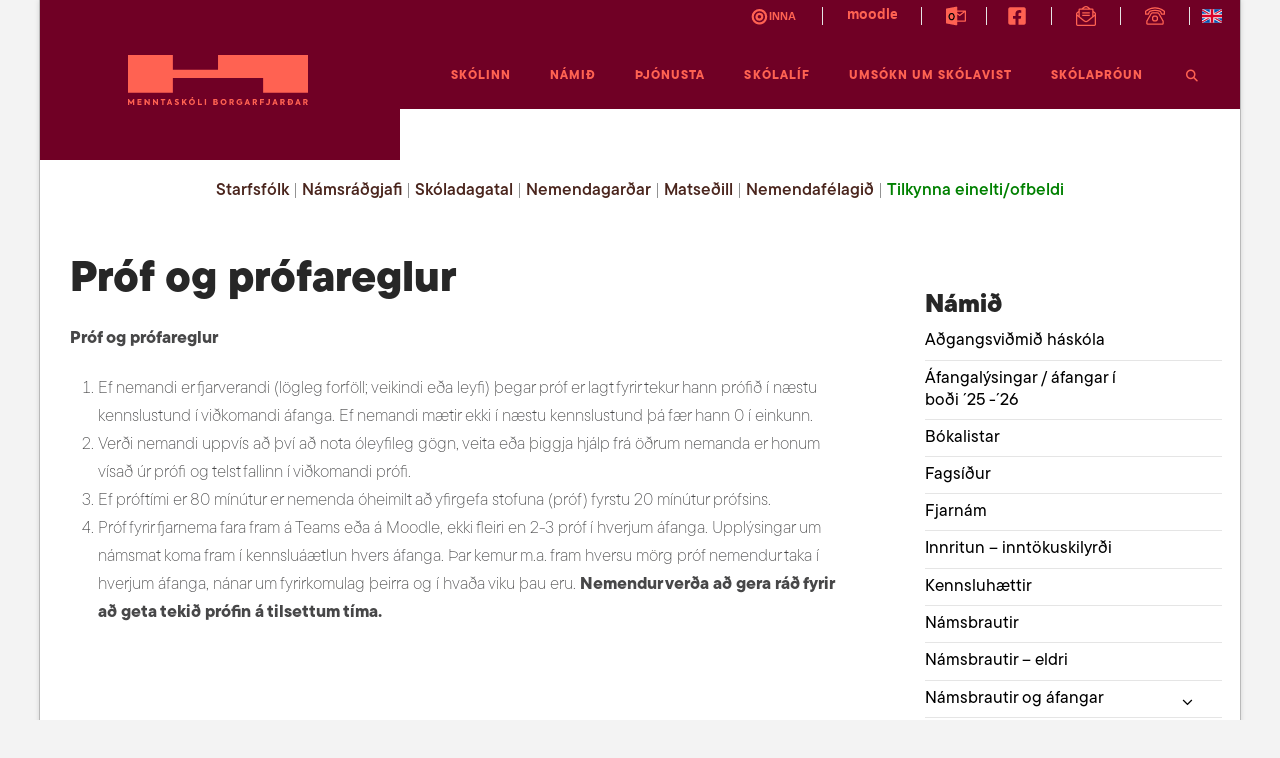

--- FILE ---
content_type: text/html; charset=UTF-8
request_url: https://menntaborg.is/namid/prof-og-profareglur/
body_size: 185358
content:
<!DOCTYPE html>
<html class="no-js" lang="is">
<head>
<meta charset="UTF-8">
<meta name="viewport" content="width=device-width, initial-scale=1.0">
<link rel="pingback" href="https://menntaborg.is/xmlrpc.php">
<meta name='robots' content='index, follow, max-image-preview:large, max-snippet:-1, max-video-preview:-1' />

	<!-- This site is optimized with the Yoast SEO plugin v26.7 - https://yoast.com/wordpress/plugins/seo/ -->
	<title>Próf og prófareglur - Menntaskóli Borgarfjarðar</title>
	<link rel="canonical" href="https://menntaborg.is/namid/prof-og-profareglur/" />
	<meta property="og:locale" content="is_IS" />
	<meta property="og:type" content="article" />
	<meta property="og:title" content="Próf og prófareglur - Menntaskóli Borgarfjarðar" />
	<meta property="og:description" content="Próf og prófareglur Ef nemandi er fjarverandi (lögleg forföll; veikindi eða leyfi) þegar próf er lagt fyrir tekur hann prófið í næstu kennslustund í viðkomandi áfanga. Ef nemandi mætir ekki í næstu kennslustund þá fær hann 0 í einkunn. Verði nemandi uppvís að því að nota óleyfileg gögn, veita eða þiggja hjálp frá öðrum nemanda er honum vísað úr prófi ... Read More" />
	<meta property="og:url" content="https://menntaborg.is/namid/prof-og-profareglur/" />
	<meta property="og:site_name" content="Menntaskóli Borgarfjarðar" />
	<meta property="article:publisher" content="https://is-is.facebook.com/155223669972/" />
	<meta property="article:modified_time" content="2024-01-25T14:10:40+00:00" />
	<meta property="og:image" content="https://menntaborg.is/wp-content/uploads/2020/11/logo.jpg" />
	<meta property="og:image:width" content="591" />
	<meta property="og:image:height" content="288" />
	<meta property="og:image:type" content="image/jpeg" />
	<meta name="twitter:card" content="summary_large_image" />
	<meta name="twitter:label1" content="Est. reading time" />
	<meta name="twitter:data1" content="1 minute" />
	<script type="application/ld+json" class="yoast-schema-graph">{"@context":"https://schema.org","@graph":[{"@type":"WebPage","@id":"https://menntaborg.is/namid/prof-og-profareglur/","url":"https://menntaborg.is/namid/prof-og-profareglur/","name":"Próf og prófareglur - Menntaskóli Borgarfjarðar","isPartOf":{"@id":"https://menntaborg.is/#website"},"datePublished":"2016-09-23T00:00:00+00:00","dateModified":"2024-01-25T14:10:40+00:00","breadcrumb":{"@id":"https://menntaborg.is/namid/prof-og-profareglur/#breadcrumb"},"inLanguage":"is","potentialAction":[{"@type":"ReadAction","target":["https://menntaborg.is/namid/prof-og-profareglur/"]}]},{"@type":"BreadcrumbList","@id":"https://menntaborg.is/namid/prof-og-profareglur/#breadcrumb","itemListElement":[{"@type":"ListItem","position":1,"name":"Heim","item":"https://menntaborg.is/"},{"@type":"ListItem","position":2,"name":"Námið","item":"https://menntaborg.is/namid/"},{"@type":"ListItem","position":3,"name":"Próf og prófareglur"}]},{"@type":"WebSite","@id":"https://menntaborg.is/#website","url":"https://menntaborg.is/","name":"Menntaskóli Borgarfjarðar","description":"Sjálfstæði - Færni - Framfarir","publisher":{"@id":"https://menntaborg.is/#organization"},"potentialAction":[{"@type":"SearchAction","target":{"@type":"EntryPoint","urlTemplate":"https://menntaborg.is/?s={search_term_string}"},"query-input":{"@type":"PropertyValueSpecification","valueRequired":true,"valueName":"search_term_string"}}],"inLanguage":"is"},{"@type":"Organization","@id":"https://menntaborg.is/#organization","name":"Menntaskóli Borgarfjarðar","url":"https://menntaborg.is/","logo":{"@type":"ImageObject","inLanguage":"is","@id":"https://menntaborg.is/#/schema/logo/image/","url":"https://menntaborg.is/wp-content/uploads/2020/11/logo.jpg","contentUrl":"https://menntaborg.is/wp-content/uploads/2020/11/logo.jpg","width":591,"height":288,"caption":"Menntaskóli Borgarfjarðar"},"image":{"@id":"https://menntaborg.is/#/schema/logo/image/"},"sameAs":["https://is-is.facebook.com/155223669972/"]}]}</script>
	<!-- / Yoast SEO plugin. -->


<link rel='dns-prefetch' href='//cdn.jsdelivr.net' />
<link rel="alternate" type="application/rss+xml" title="Menntaskóli Borgarfjarðar &raquo; Straumur" href="https://menntaborg.is/feed/" />
<link rel="alternate" type="application/rss+xml" title="Menntaskóli Borgarfjarðar &raquo; Straumur athugasemda" href="https://menntaborg.is/comments/feed/" />
<link rel="alternate" title="oEmbed (JSON)" type="application/json+oembed" href="https://menntaborg.is/wp-json/oembed/1.0/embed?url=https%3A%2F%2Fmenntaborg.is%2Fnamid%2Fprof-og-profareglur%2F" />
<link rel="alternate" title="oEmbed (XML)" type="text/xml+oembed" href="https://menntaborg.is/wp-json/oembed/1.0/embed?url=https%3A%2F%2Fmenntaborg.is%2Fnamid%2Fprof-og-profareglur%2F&#038;format=xml" />
		<!-- This site uses the Google Analytics by MonsterInsights plugin v9.8.0 - Using Analytics tracking - https://www.monsterinsights.com/ -->
							<script src="//www.googletagmanager.com/gtag/js?id=G-N4WDQ34LPT"  data-cfasync="false" data-wpfc-render="false" type="text/javascript" async></script>
			<script data-cfasync="false" data-wpfc-render="false" type="text/javascript">
				var mi_version = '9.8.0';
				var mi_track_user = true;
				var mi_no_track_reason = '';
								var MonsterInsightsDefaultLocations = {"page_location":"https:\/\/menntaborg.is\/namid\/prof-og-profareglur\/"};
								if ( typeof MonsterInsightsPrivacyGuardFilter === 'function' ) {
					var MonsterInsightsLocations = (typeof MonsterInsightsExcludeQuery === 'object') ? MonsterInsightsPrivacyGuardFilter( MonsterInsightsExcludeQuery ) : MonsterInsightsPrivacyGuardFilter( MonsterInsightsDefaultLocations );
				} else {
					var MonsterInsightsLocations = (typeof MonsterInsightsExcludeQuery === 'object') ? MonsterInsightsExcludeQuery : MonsterInsightsDefaultLocations;
				}

								var disableStrs = [
										'ga-disable-G-N4WDQ34LPT',
									];

				/* Function to detect opted out users */
				function __gtagTrackerIsOptedOut() {
					for (var index = 0; index < disableStrs.length; index++) {
						if (document.cookie.indexOf(disableStrs[index] + '=true') > -1) {
							return true;
						}
					}

					return false;
				}

				/* Disable tracking if the opt-out cookie exists. */
				if (__gtagTrackerIsOptedOut()) {
					for (var index = 0; index < disableStrs.length; index++) {
						window[disableStrs[index]] = true;
					}
				}

				/* Opt-out function */
				function __gtagTrackerOptout() {
					for (var index = 0; index < disableStrs.length; index++) {
						document.cookie = disableStrs[index] + '=true; expires=Thu, 31 Dec 2099 23:59:59 UTC; path=/';
						window[disableStrs[index]] = true;
					}
				}

				if ('undefined' === typeof gaOptout) {
					function gaOptout() {
						__gtagTrackerOptout();
					}
				}
								window.dataLayer = window.dataLayer || [];

				window.MonsterInsightsDualTracker = {
					helpers: {},
					trackers: {},
				};
				if (mi_track_user) {
					function __gtagDataLayer() {
						dataLayer.push(arguments);
					}

					function __gtagTracker(type, name, parameters) {
						if (!parameters) {
							parameters = {};
						}

						if (parameters.send_to) {
							__gtagDataLayer.apply(null, arguments);
							return;
						}

						if (type === 'event') {
														parameters.send_to = monsterinsights_frontend.v4_id;
							var hookName = name;
							if (typeof parameters['event_category'] !== 'undefined') {
								hookName = parameters['event_category'] + ':' + name;
							}

							if (typeof MonsterInsightsDualTracker.trackers[hookName] !== 'undefined') {
								MonsterInsightsDualTracker.trackers[hookName](parameters);
							} else {
								__gtagDataLayer('event', name, parameters);
							}
							
						} else {
							__gtagDataLayer.apply(null, arguments);
						}
					}

					__gtagTracker('js', new Date());
					__gtagTracker('set', {
						'developer_id.dZGIzZG': true,
											});
					if ( MonsterInsightsLocations.page_location ) {
						__gtagTracker('set', MonsterInsightsLocations);
					}
										__gtagTracker('config', 'G-N4WDQ34LPT', {"forceSSL":"true"} );
										window.gtag = __gtagTracker;										(function () {
						/* https://developers.google.com/analytics/devguides/collection/analyticsjs/ */
						/* ga and __gaTracker compatibility shim. */
						var noopfn = function () {
							return null;
						};
						var newtracker = function () {
							return new Tracker();
						};
						var Tracker = function () {
							return null;
						};
						var p = Tracker.prototype;
						p.get = noopfn;
						p.set = noopfn;
						p.send = function () {
							var args = Array.prototype.slice.call(arguments);
							args.unshift('send');
							__gaTracker.apply(null, args);
						};
						var __gaTracker = function () {
							var len = arguments.length;
							if (len === 0) {
								return;
							}
							var f = arguments[len - 1];
							if (typeof f !== 'object' || f === null || typeof f.hitCallback !== 'function') {
								if ('send' === arguments[0]) {
									var hitConverted, hitObject = false, action;
									if ('event' === arguments[1]) {
										if ('undefined' !== typeof arguments[3]) {
											hitObject = {
												'eventAction': arguments[3],
												'eventCategory': arguments[2],
												'eventLabel': arguments[4],
												'value': arguments[5] ? arguments[5] : 1,
											}
										}
									}
									if ('pageview' === arguments[1]) {
										if ('undefined' !== typeof arguments[2]) {
											hitObject = {
												'eventAction': 'page_view',
												'page_path': arguments[2],
											}
										}
									}
									if (typeof arguments[2] === 'object') {
										hitObject = arguments[2];
									}
									if (typeof arguments[5] === 'object') {
										Object.assign(hitObject, arguments[5]);
									}
									if ('undefined' !== typeof arguments[1].hitType) {
										hitObject = arguments[1];
										if ('pageview' === hitObject.hitType) {
											hitObject.eventAction = 'page_view';
										}
									}
									if (hitObject) {
										action = 'timing' === arguments[1].hitType ? 'timing_complete' : hitObject.eventAction;
										hitConverted = mapArgs(hitObject);
										__gtagTracker('event', action, hitConverted);
									}
								}
								return;
							}

							function mapArgs(args) {
								var arg, hit = {};
								var gaMap = {
									'eventCategory': 'event_category',
									'eventAction': 'event_action',
									'eventLabel': 'event_label',
									'eventValue': 'event_value',
									'nonInteraction': 'non_interaction',
									'timingCategory': 'event_category',
									'timingVar': 'name',
									'timingValue': 'value',
									'timingLabel': 'event_label',
									'page': 'page_path',
									'location': 'page_location',
									'title': 'page_title',
									'referrer' : 'page_referrer',
								};
								for (arg in args) {
																		if (!(!args.hasOwnProperty(arg) || !gaMap.hasOwnProperty(arg))) {
										hit[gaMap[arg]] = args[arg];
									} else {
										hit[arg] = args[arg];
									}
								}
								return hit;
							}

							try {
								f.hitCallback();
							} catch (ex) {
							}
						};
						__gaTracker.create = newtracker;
						__gaTracker.getByName = newtracker;
						__gaTracker.getAll = function () {
							return [];
						};
						__gaTracker.remove = noopfn;
						__gaTracker.loaded = true;
						window['__gaTracker'] = __gaTracker;
					})();
									} else {
										console.log("");
					(function () {
						function __gtagTracker() {
							return null;
						}

						window['__gtagTracker'] = __gtagTracker;
						window['gtag'] = __gtagTracker;
					})();
									}
			</script>
			
							<!-- / Google Analytics by MonsterInsights -->
		<style id='wp-img-auto-sizes-contain-inline-css' type='text/css'>
img:is([sizes=auto i],[sizes^="auto," i]){contain-intrinsic-size:3000px 1500px}
/*# sourceURL=wp-img-auto-sizes-contain-inline-css */
</style>
<link rel='stylesheet' id='mec-select2-style-css' href='https://menntaborg.is/wp-content/plugins/modern-events-calendar/assets/packages/select2/select2.min.css?ver=7.25.0' type='text/css' media='all' />
<link rel='stylesheet' id='mec-font-icons-css' href='https://menntaborg.is/wp-content/plugins/modern-events-calendar/assets/css/iconfonts.css?ver=7.25.0' type='text/css' media='all' />
<link rel='stylesheet' id='mec-frontend-style-css' href='https://menntaborg.is/wp-content/plugins/modern-events-calendar/assets/css/frontend.min.css?ver=7.25.0' type='text/css' media='all' />
<link rel='stylesheet' id='mec-tooltip-style-css' href='https://menntaborg.is/wp-content/plugins/modern-events-calendar/assets/packages/tooltip/tooltip.css?ver=7.25.0' type='text/css' media='all' />
<link rel='stylesheet' id='mec-tooltip-shadow-style-css' href='https://menntaborg.is/wp-content/plugins/modern-events-calendar/assets/packages/tooltip/tooltipster-sideTip-shadow.min.css?ver=7.25.0' type='text/css' media='all' />
<link rel='stylesheet' id='featherlight-css' href='https://menntaborg.is/wp-content/plugins/modern-events-calendar/assets/packages/featherlight/featherlight.css?ver=7.25.0' type='text/css' media='all' />
<link rel='stylesheet' id='mec-lity-style-css' href='https://menntaborg.is/wp-content/plugins/modern-events-calendar/assets/packages/lity/lity.min.css?ver=7.25.0' type='text/css' media='all' />
<link rel='stylesheet' id='mec-general-calendar-style-css' href='https://menntaborg.is/wp-content/plugins/modern-events-calendar/assets/css/mec-general-calendar.css?ver=7.25.0' type='text/css' media='all' />
<style id='wp-emoji-styles-inline-css' type='text/css'>

	img.wp-smiley, img.emoji {
		display: inline !important;
		border: none !important;
		box-shadow: none !important;
		height: 1em !important;
		width: 1em !important;
		margin: 0 0.07em !important;
		vertical-align: -0.1em !important;
		background: none !important;
		padding: 0 !important;
	}
/*# sourceURL=wp-emoji-styles-inline-css */
</style>
<style id='wp-block-library-inline-css' type='text/css'>
:root{--wp-block-synced-color:#7a00df;--wp-block-synced-color--rgb:122,0,223;--wp-bound-block-color:var(--wp-block-synced-color);--wp-editor-canvas-background:#ddd;--wp-admin-theme-color:#007cba;--wp-admin-theme-color--rgb:0,124,186;--wp-admin-theme-color-darker-10:#006ba1;--wp-admin-theme-color-darker-10--rgb:0,107,160.5;--wp-admin-theme-color-darker-20:#005a87;--wp-admin-theme-color-darker-20--rgb:0,90,135;--wp-admin-border-width-focus:2px}@media (min-resolution:192dpi){:root{--wp-admin-border-width-focus:1.5px}}.wp-element-button{cursor:pointer}:root .has-very-light-gray-background-color{background-color:#eee}:root .has-very-dark-gray-background-color{background-color:#313131}:root .has-very-light-gray-color{color:#eee}:root .has-very-dark-gray-color{color:#313131}:root .has-vivid-green-cyan-to-vivid-cyan-blue-gradient-background{background:linear-gradient(135deg,#00d084,#0693e3)}:root .has-purple-crush-gradient-background{background:linear-gradient(135deg,#34e2e4,#4721fb 50%,#ab1dfe)}:root .has-hazy-dawn-gradient-background{background:linear-gradient(135deg,#faaca8,#dad0ec)}:root .has-subdued-olive-gradient-background{background:linear-gradient(135deg,#fafae1,#67a671)}:root .has-atomic-cream-gradient-background{background:linear-gradient(135deg,#fdd79a,#004a59)}:root .has-nightshade-gradient-background{background:linear-gradient(135deg,#330968,#31cdcf)}:root .has-midnight-gradient-background{background:linear-gradient(135deg,#020381,#2874fc)}:root{--wp--preset--font-size--normal:16px;--wp--preset--font-size--huge:42px}.has-regular-font-size{font-size:1em}.has-larger-font-size{font-size:2.625em}.has-normal-font-size{font-size:var(--wp--preset--font-size--normal)}.has-huge-font-size{font-size:var(--wp--preset--font-size--huge)}.has-text-align-center{text-align:center}.has-text-align-left{text-align:left}.has-text-align-right{text-align:right}.has-fit-text{white-space:nowrap!important}#end-resizable-editor-section{display:none}.aligncenter{clear:both}.items-justified-left{justify-content:flex-start}.items-justified-center{justify-content:center}.items-justified-right{justify-content:flex-end}.items-justified-space-between{justify-content:space-between}.screen-reader-text{border:0;clip-path:inset(50%);height:1px;margin:-1px;overflow:hidden;padding:0;position:absolute;width:1px;word-wrap:normal!important}.screen-reader-text:focus{background-color:#ddd;clip-path:none;color:#444;display:block;font-size:1em;height:auto;left:5px;line-height:normal;padding:15px 23px 14px;text-decoration:none;top:5px;width:auto;z-index:100000}html :where(.has-border-color){border-style:solid}html :where([style*=border-top-color]){border-top-style:solid}html :where([style*=border-right-color]){border-right-style:solid}html :where([style*=border-bottom-color]){border-bottom-style:solid}html :where([style*=border-left-color]){border-left-style:solid}html :where([style*=border-width]){border-style:solid}html :where([style*=border-top-width]){border-top-style:solid}html :where([style*=border-right-width]){border-right-style:solid}html :where([style*=border-bottom-width]){border-bottom-style:solid}html :where([style*=border-left-width]){border-left-style:solid}html :where(img[class*=wp-image-]){height:auto;max-width:100%}:where(figure){margin:0 0 1em}html :where(.is-position-sticky){--wp-admin--admin-bar--position-offset:var(--wp-admin--admin-bar--height,0px)}@media screen and (max-width:600px){html :where(.is-position-sticky){--wp-admin--admin-bar--position-offset:0px}}

/*# sourceURL=wp-block-library-inline-css */
</style><style id='global-styles-inline-css' type='text/css'>
:root{--wp--preset--aspect-ratio--square: 1;--wp--preset--aspect-ratio--4-3: 4/3;--wp--preset--aspect-ratio--3-4: 3/4;--wp--preset--aspect-ratio--3-2: 3/2;--wp--preset--aspect-ratio--2-3: 2/3;--wp--preset--aspect-ratio--16-9: 16/9;--wp--preset--aspect-ratio--9-16: 9/16;--wp--preset--color--black: #000000;--wp--preset--color--cyan-bluish-gray: #abb8c3;--wp--preset--color--white: #ffffff;--wp--preset--color--pale-pink: #f78da7;--wp--preset--color--vivid-red: #cf2e2e;--wp--preset--color--luminous-vivid-orange: #ff6900;--wp--preset--color--luminous-vivid-amber: #fcb900;--wp--preset--color--light-green-cyan: #7bdcb5;--wp--preset--color--vivid-green-cyan: #00d084;--wp--preset--color--pale-cyan-blue: #8ed1fc;--wp--preset--color--vivid-cyan-blue: #0693e3;--wp--preset--color--vivid-purple: #9b51e0;--wp--preset--gradient--vivid-cyan-blue-to-vivid-purple: linear-gradient(135deg,rgb(6,147,227) 0%,rgb(155,81,224) 100%);--wp--preset--gradient--light-green-cyan-to-vivid-green-cyan: linear-gradient(135deg,rgb(122,220,180) 0%,rgb(0,208,130) 100%);--wp--preset--gradient--luminous-vivid-amber-to-luminous-vivid-orange: linear-gradient(135deg,rgb(252,185,0) 0%,rgb(255,105,0) 100%);--wp--preset--gradient--luminous-vivid-orange-to-vivid-red: linear-gradient(135deg,rgb(255,105,0) 0%,rgb(207,46,46) 100%);--wp--preset--gradient--very-light-gray-to-cyan-bluish-gray: linear-gradient(135deg,rgb(238,238,238) 0%,rgb(169,184,195) 100%);--wp--preset--gradient--cool-to-warm-spectrum: linear-gradient(135deg,rgb(74,234,220) 0%,rgb(151,120,209) 20%,rgb(207,42,186) 40%,rgb(238,44,130) 60%,rgb(251,105,98) 80%,rgb(254,248,76) 100%);--wp--preset--gradient--blush-light-purple: linear-gradient(135deg,rgb(255,206,236) 0%,rgb(152,150,240) 100%);--wp--preset--gradient--blush-bordeaux: linear-gradient(135deg,rgb(254,205,165) 0%,rgb(254,45,45) 50%,rgb(107,0,62) 100%);--wp--preset--gradient--luminous-dusk: linear-gradient(135deg,rgb(255,203,112) 0%,rgb(199,81,192) 50%,rgb(65,88,208) 100%);--wp--preset--gradient--pale-ocean: linear-gradient(135deg,rgb(255,245,203) 0%,rgb(182,227,212) 50%,rgb(51,167,181) 100%);--wp--preset--gradient--electric-grass: linear-gradient(135deg,rgb(202,248,128) 0%,rgb(113,206,126) 100%);--wp--preset--gradient--midnight: linear-gradient(135deg,rgb(2,3,129) 0%,rgb(40,116,252) 100%);--wp--preset--font-size--small: 13px;--wp--preset--font-size--medium: 20px;--wp--preset--font-size--large: 36px;--wp--preset--font-size--x-large: 42px;--wp--preset--spacing--20: 0.44rem;--wp--preset--spacing--30: 0.67rem;--wp--preset--spacing--40: 1rem;--wp--preset--spacing--50: 1.5rem;--wp--preset--spacing--60: 2.25rem;--wp--preset--spacing--70: 3.38rem;--wp--preset--spacing--80: 5.06rem;--wp--preset--shadow--natural: 6px 6px 9px rgba(0, 0, 0, 0.2);--wp--preset--shadow--deep: 12px 12px 50px rgba(0, 0, 0, 0.4);--wp--preset--shadow--sharp: 6px 6px 0px rgba(0, 0, 0, 0.2);--wp--preset--shadow--outlined: 6px 6px 0px -3px rgb(255, 255, 255), 6px 6px rgb(0, 0, 0);--wp--preset--shadow--crisp: 6px 6px 0px rgb(0, 0, 0);}:where(.is-layout-flex){gap: 0.5em;}:where(.is-layout-grid){gap: 0.5em;}body .is-layout-flex{display: flex;}.is-layout-flex{flex-wrap: wrap;align-items: center;}.is-layout-flex > :is(*, div){margin: 0;}body .is-layout-grid{display: grid;}.is-layout-grid > :is(*, div){margin: 0;}:where(.wp-block-columns.is-layout-flex){gap: 2em;}:where(.wp-block-columns.is-layout-grid){gap: 2em;}:where(.wp-block-post-template.is-layout-flex){gap: 1.25em;}:where(.wp-block-post-template.is-layout-grid){gap: 1.25em;}.has-black-color{color: var(--wp--preset--color--black) !important;}.has-cyan-bluish-gray-color{color: var(--wp--preset--color--cyan-bluish-gray) !important;}.has-white-color{color: var(--wp--preset--color--white) !important;}.has-pale-pink-color{color: var(--wp--preset--color--pale-pink) !important;}.has-vivid-red-color{color: var(--wp--preset--color--vivid-red) !important;}.has-luminous-vivid-orange-color{color: var(--wp--preset--color--luminous-vivid-orange) !important;}.has-luminous-vivid-amber-color{color: var(--wp--preset--color--luminous-vivid-amber) !important;}.has-light-green-cyan-color{color: var(--wp--preset--color--light-green-cyan) !important;}.has-vivid-green-cyan-color{color: var(--wp--preset--color--vivid-green-cyan) !important;}.has-pale-cyan-blue-color{color: var(--wp--preset--color--pale-cyan-blue) !important;}.has-vivid-cyan-blue-color{color: var(--wp--preset--color--vivid-cyan-blue) !important;}.has-vivid-purple-color{color: var(--wp--preset--color--vivid-purple) !important;}.has-black-background-color{background-color: var(--wp--preset--color--black) !important;}.has-cyan-bluish-gray-background-color{background-color: var(--wp--preset--color--cyan-bluish-gray) !important;}.has-white-background-color{background-color: var(--wp--preset--color--white) !important;}.has-pale-pink-background-color{background-color: var(--wp--preset--color--pale-pink) !important;}.has-vivid-red-background-color{background-color: var(--wp--preset--color--vivid-red) !important;}.has-luminous-vivid-orange-background-color{background-color: var(--wp--preset--color--luminous-vivid-orange) !important;}.has-luminous-vivid-amber-background-color{background-color: var(--wp--preset--color--luminous-vivid-amber) !important;}.has-light-green-cyan-background-color{background-color: var(--wp--preset--color--light-green-cyan) !important;}.has-vivid-green-cyan-background-color{background-color: var(--wp--preset--color--vivid-green-cyan) !important;}.has-pale-cyan-blue-background-color{background-color: var(--wp--preset--color--pale-cyan-blue) !important;}.has-vivid-cyan-blue-background-color{background-color: var(--wp--preset--color--vivid-cyan-blue) !important;}.has-vivid-purple-background-color{background-color: var(--wp--preset--color--vivid-purple) !important;}.has-black-border-color{border-color: var(--wp--preset--color--black) !important;}.has-cyan-bluish-gray-border-color{border-color: var(--wp--preset--color--cyan-bluish-gray) !important;}.has-white-border-color{border-color: var(--wp--preset--color--white) !important;}.has-pale-pink-border-color{border-color: var(--wp--preset--color--pale-pink) !important;}.has-vivid-red-border-color{border-color: var(--wp--preset--color--vivid-red) !important;}.has-luminous-vivid-orange-border-color{border-color: var(--wp--preset--color--luminous-vivid-orange) !important;}.has-luminous-vivid-amber-border-color{border-color: var(--wp--preset--color--luminous-vivid-amber) !important;}.has-light-green-cyan-border-color{border-color: var(--wp--preset--color--light-green-cyan) !important;}.has-vivid-green-cyan-border-color{border-color: var(--wp--preset--color--vivid-green-cyan) !important;}.has-pale-cyan-blue-border-color{border-color: var(--wp--preset--color--pale-cyan-blue) !important;}.has-vivid-cyan-blue-border-color{border-color: var(--wp--preset--color--vivid-cyan-blue) !important;}.has-vivid-purple-border-color{border-color: var(--wp--preset--color--vivid-purple) !important;}.has-vivid-cyan-blue-to-vivid-purple-gradient-background{background: var(--wp--preset--gradient--vivid-cyan-blue-to-vivid-purple) !important;}.has-light-green-cyan-to-vivid-green-cyan-gradient-background{background: var(--wp--preset--gradient--light-green-cyan-to-vivid-green-cyan) !important;}.has-luminous-vivid-amber-to-luminous-vivid-orange-gradient-background{background: var(--wp--preset--gradient--luminous-vivid-amber-to-luminous-vivid-orange) !important;}.has-luminous-vivid-orange-to-vivid-red-gradient-background{background: var(--wp--preset--gradient--luminous-vivid-orange-to-vivid-red) !important;}.has-very-light-gray-to-cyan-bluish-gray-gradient-background{background: var(--wp--preset--gradient--very-light-gray-to-cyan-bluish-gray) !important;}.has-cool-to-warm-spectrum-gradient-background{background: var(--wp--preset--gradient--cool-to-warm-spectrum) !important;}.has-blush-light-purple-gradient-background{background: var(--wp--preset--gradient--blush-light-purple) !important;}.has-blush-bordeaux-gradient-background{background: var(--wp--preset--gradient--blush-bordeaux) !important;}.has-luminous-dusk-gradient-background{background: var(--wp--preset--gradient--luminous-dusk) !important;}.has-pale-ocean-gradient-background{background: var(--wp--preset--gradient--pale-ocean) !important;}.has-electric-grass-gradient-background{background: var(--wp--preset--gradient--electric-grass) !important;}.has-midnight-gradient-background{background: var(--wp--preset--gradient--midnight) !important;}.has-small-font-size{font-size: var(--wp--preset--font-size--small) !important;}.has-medium-font-size{font-size: var(--wp--preset--font-size--medium) !important;}.has-large-font-size{font-size: var(--wp--preset--font-size--large) !important;}.has-x-large-font-size{font-size: var(--wp--preset--font-size--x-large) !important;}
/*# sourceURL=global-styles-inline-css */
</style>

<style id='classic-theme-styles-inline-css' type='text/css'>
/*! This file is auto-generated */
.wp-block-button__link{color:#fff;background-color:#32373c;border-radius:9999px;box-shadow:none;text-decoration:none;padding:calc(.667em + 2px) calc(1.333em + 2px);font-size:1.125em}.wp-block-file__button{background:#32373c;color:#fff;text-decoration:none}
/*# sourceURL=/wp-includes/css/classic-themes.min.css */
</style>
<link rel='stylesheet' id='nvswipercustomstyle-css' href='https://menntaborg.is/wp-content/plugins/nv_google_translate/assets/css/style.css?ver=1.1.1' type='text/css' media='all' />
<link rel='stylesheet' id='swiper-css-css' href='https://cdn.jsdelivr.net/npm/swiper@9/swiper-bundle.min.css?ver=7.3.2' type='text/css' media='all' />
<link rel='stylesheet' id='nv-slider-css-css' href='https://menntaborg.is/wp-content/plugins/nv_slider/css/nv-slider.css?ver=2.4' type='text/css' media='all' />
<link rel='stylesheet' id='x-stack-css' href='https://menntaborg.is/wp-content/themes/pro/framework/dist/css/site/stacks/integrity-light.css?ver=6.7.3' type='text/css' media='all' />
<link rel='stylesheet' id='x-child-css' href='https://menntaborg.is/wp-content/themes/pro-child/style.css?ver=6.7.3' type='text/css' media='all' />
<link rel='stylesheet' id='bellows-css' href='https://menntaborg.is/wp-content/plugins/bellows-pro/pro/assets/css/bellows.min.css?ver=1.2.1' type='text/css' media='all' />
<link rel='stylesheet' id='bellows-font-awesome-css' href='https://menntaborg.is/wp-content/plugins/bellows-pro/assets/css/fontawesome/css/font-awesome.min.css?ver=1.2.1' type='text/css' media='all' />
<style id='cs-inline-css' type='text/css'>
@media (min-width:1200px){.x-hide-xl{display:none !important;}}@media (min-width:979px) and (max-width:1199px){.x-hide-lg{display:none !important;}}@media (min-width:767px) and (max-width:978px){.x-hide-md{display:none !important;}}@media (min-width:480px) and (max-width:766px){.x-hide-sm{display:none !important;}}@media (max-width:479px){.x-hide-xs{display:none !important;}} a,h1 a:hover,h2 a:hover,h3 a:hover,h4 a:hover,h5 a:hover,h6 a:hover,.x-breadcrumb-wrap a:hover,.widget ul li a:hover,.widget ol li a:hover,.widget.widget_text ul li a,.widget.widget_text ol li a,.widget_nav_menu .current-menu-item > a,.x-accordion-heading .x-accordion-toggle:hover,.x-comment-author a:hover,.x-comment-time:hover,.x-recent-posts a:hover .h-recent-posts{color:rgb(74,37,29);}a:hover,.widget.widget_text ul li a:hover,.widget.widget_text ol li a:hover,.x-twitter-widget ul li a:hover{color:rgb(125,85,77);}.rev_slider_wrapper,a.x-img-thumbnail:hover,.x-slider-container.below,.page-template-template-blank-3-php .x-slider-container.above,.page-template-template-blank-6-php .x-slider-container.above{border-color:rgb(74,37,29);}.entry-thumb:before,.x-pagination span.current,.woocommerce-pagination span[aria-current],.flex-direction-nav a,.flex-control-nav a:hover,.flex-control-nav a.flex-active,.mejs-time-current,.x-dropcap,.x-skill-bar .bar,.x-pricing-column.featured h2,.h-comments-title small,.x-entry-share .x-share:hover,.x-highlight,.x-recent-posts .x-recent-posts-img:after{background-color:rgb(74,37,29);}.x-nav-tabs > .active > a,.x-nav-tabs > .active > a:hover{box-shadow:inset 0 3px 0 0 rgb(74,37,29);}.x-main{width:calc(72% - 2.463055%);}.x-sidebar{width:calc(100% - 2.463055% - 72%);}.x-comment-author,.x-comment-time,.comment-form-author label,.comment-form-email label,.comment-form-url label,.comment-form-rating label,.comment-form-comment label,.widget_calendar #wp-calendar caption,.widget.widget_rss li .rsswidget{font-family:"tt-commons-pro",sans-serif;font-weight:800;}.p-landmark-sub,.p-meta,input,button,select,textarea{font-family:"tt-commons-pro",sans-serif;}.widget ul li a,.widget ol li a,.x-comment-time{color:rgb(71,71,72);}.widget_text ol li a,.widget_text ul li a{color:rgb(74,37,29);}.widget_text ol li a:hover,.widget_text ul li a:hover{color:rgb(125,85,77);}.comment-form-author label,.comment-form-email label,.comment-form-url label,.comment-form-rating label,.comment-form-comment label,.widget_calendar #wp-calendar th,.p-landmark-sub strong,.widget_tag_cloud .tagcloud a:hover,.widget_tag_cloud .tagcloud a:active,.entry-footer a:hover,.entry-footer a:active,.x-breadcrumbs .current,.x-comment-author,.x-comment-author a{color:rgb(39,39,39);}.widget_calendar #wp-calendar th{border-color:rgb(39,39,39);}.h-feature-headline span i{background-color:rgb(39,39,39);}@media (max-width:978.98px){}html{font-size:17px;}@media (min-width:479px){html{font-size:17px;}}@media (min-width:766px){html{font-size:17px;}}@media (min-width:978px){html{font-size:17px;}}@media (min-width:1199px){html{font-size:17px;}}body{font-style:normal;font-weight:100;color:rgb(71,71,72);background-color:rgb(243,243,243);}.w-b{font-weight:100 !important;}h1,h2,h3,h4,h5,h6,.h1,.h2,.h3,.h4,.h5,.h6,.x-text-headline{font-family:"tt-commons-pro",sans-serif;font-style:normal;font-weight:800;}h1,.h1{letter-spacing:0em;}h2,.h2{letter-spacing:0em;}h3,.h3{letter-spacing:0em;}h4,.h4{letter-spacing:0em;}h5,.h5{letter-spacing:0em;}h6,.h6{letter-spacing:0em;}.w-h{font-weight:800 !important;}.x-container.width{width:100%;}.x-container.max{max-width:1200px;}.x-bar-content.x-container.width{flex-basis:100%;}.site,.x-site{width:100%;max-width:1200px;}.x-main.full{float:none;clear:both;display:block;width:auto;}@media (max-width:978.98px){.x-main.full,.x-main.left,.x-main.right,.x-sidebar.left,.x-sidebar.right{float:none;display:block;width:auto !important;}}.entry-header,.entry-content{font-size:1rem;}body,input,button,select,textarea{font-family:"tt-commons-pro",sans-serif;}h1,h2,h3,h4,h5,h6,.h1,.h2,.h3,.h4,.h5,.h6,h1 a,h2 a,h3 a,h4 a,h5 a,h6 a,.h1 a,.h2 a,.h3 a,.h4 a,.h5 a,.h6 a,blockquote{color:rgb(39,39,39);}.cfc-h-tx{color:rgb(39,39,39) !important;}.cfc-h-bd{border-color:rgb(39,39,39) !important;}.cfc-h-bg{background-color:rgb(39,39,39) !important;}.cfc-b-tx{color:rgb(71,71,72) !important;}.cfc-b-bd{border-color:rgb(71,71,72) !important;}.cfc-b-bg{background-color:rgb(71,71,72) !important;}.x-btn,.button,[type="submit"]{color:rgb(74,37,29);border-color:rgb(74,37,29);background-color:transparent;text-shadow:0 0.075em 0.075em rgba(0,0,0,0.5);}.x-btn:hover,.button:hover,[type="submit"]:hover{color:rgb(255,255,255);border-color:rgb(74,37,29);background-color:rgb(74,37,29);text-shadow:0 0.075em 0.075em rgba(0,0,0,0.5);}.x-btn.x-btn-real,.x-btn.x-btn-real:hover{margin-bottom:0.25em;text-shadow:0 0.075em 0.075em rgba(0,0,0,0.65);}.x-btn.x-btn-real{box-shadow:0 0.25em 0 0 #a71000,0 4px 9px rgba(0,0,0,0.75);}.x-btn.x-btn-real:hover{box-shadow:0 0.25em 0 0 #a71000,0 4px 9px rgba(0,0,0,0.75);}.x-btn.x-btn-flat,.x-btn.x-btn-flat:hover{margin-bottom:0;text-shadow:0 0.075em 0.075em rgba(0,0,0,0.65);box-shadow:none;}.x-btn.x-btn-transparent,.x-btn.x-btn-transparent:hover{margin-bottom:0;border-width:3px;text-shadow:none;text-transform:uppercase;background-color:transparent;box-shadow:none;}.x-topbar .p-info a:hover,.x-widgetbar .widget ul li a:hover{color:rgb(74,37,29);}.x-topbar .p-info,.x-topbar .p-info a,.x-navbar .desktop .x-nav > li > a,.x-navbar .desktop .sub-menu a,.x-navbar .mobile .x-nav li > a,.x-breadcrumb-wrap a,.x-breadcrumbs .delimiter{color:rgb(71,71,72);}.x-navbar .desktop .x-nav > li > a:hover,.x-navbar .desktop .x-nav > .x-active > a,.x-navbar .desktop .x-nav > .current-menu-item > a,.x-navbar .desktop .sub-menu a:hover,.x-navbar .desktop .sub-menu .x-active > a,.x-navbar .desktop .sub-menu .current-menu-item > a,.x-navbar .desktop .x-nav .x-megamenu > .sub-menu > li > a,.x-navbar .mobile .x-nav li > a:hover,.x-navbar .mobile .x-nav .x-active > a,.x-navbar .mobile .x-nav .current-menu-item > a{color:rgb(153,153,153);}.x-navbar .desktop .x-nav > li > a:hover,.x-navbar .desktop .x-nav > .x-active > a,.x-navbar .desktop .x-nav > .current-menu-item > a{box-shadow:inset 0 4px 0 0 rgb(74,37,29);}.x-navbar .desktop .x-nav > li > a{height:75px;padding-top:37px;}.x-navbar .desktop .x-nav > li ul{top:calc(75px - 15px);}@media (max-width:979px){}.x-navbar.x-navbar-fixed-top.x-container.max.width{width:100%%;max-width:1200pxpx;}.x-navbar-inner{min-height:75px;}.x-brand{margin-top:22px;font-family:"tt-commons-pro",sans-serif;font-size:42px;font-style:normal;font-weight:700;letter-spacing:-0.035em;color:rgb(255,255,255);}.x-brand:hover,.x-brand:focus{color:rgb(255,255,255);}.x-brand img{width:calc(360px / 2);}.x-navbar .x-nav-wrap .x-nav > li > a{font-family:"tt-commons-pro",sans-serif;font-style:normal;font-weight:700;letter-spacing:0.085em;text-transform:uppercase;}.x-navbar .desktop .x-nav > li > a{font-size:12px;}.x-navbar .desktop .x-nav > li > a:not(.x-btn-navbar-woocommerce){padding-left:20px;padding-right:20px;}.x-navbar .desktop .x-nav > li > a > span{margin-right:-0.085em;}.x-btn-navbar{margin-top:20px;}.x-btn-navbar,.x-btn-navbar.collapsed{font-size:24px;}@media (max-width:979px){.x-widgetbar{left:0;right:0;}}.bg .mejs-container,.x-video .mejs-container{position:unset !important;} @font-face{font-family:'FontAwesomePro';font-style:normal;font-weight:900;font-display:block;src:url('https://menntaborg.is/wp-content/themes/pro/cornerstone/assets/fonts/fa-solid-900.woff2?ver=6.7.2') format('woff2'),url('https://menntaborg.is/wp-content/themes/pro/cornerstone/assets/fonts/fa-solid-900.ttf?ver=6.7.2') format('truetype');}[data-x-fa-pro-icon]{font-family:"FontAwesomePro" !important;}[data-x-fa-pro-icon]:before{content:attr(data-x-fa-pro-icon);}[data-x-icon],[data-x-icon-o],[data-x-icon-l],[data-x-icon-s],[data-x-icon-b],[data-x-icon-sr],[data-x-icon-ss],[data-x-icon-sl],[data-x-fa-pro-icon],[class*="cs-fa-"]{display:inline-flex;font-style:normal;font-weight:400;text-decoration:inherit;text-rendering:auto;-webkit-font-smoothing:antialiased;-moz-osx-font-smoothing:grayscale;}[data-x-icon].left,[data-x-icon-o].left,[data-x-icon-l].left,[data-x-icon-s].left,[data-x-icon-b].left,[data-x-icon-sr].left,[data-x-icon-ss].left,[data-x-icon-sl].left,[data-x-fa-pro-icon].left,[class*="cs-fa-"].left{margin-right:0.5em;}[data-x-icon].right,[data-x-icon-o].right,[data-x-icon-l].right,[data-x-icon-s].right,[data-x-icon-b].right,[data-x-icon-sr].right,[data-x-icon-ss].right,[data-x-icon-sl].right,[data-x-fa-pro-icon].right,[class*="cs-fa-"].right{margin-left:0.5em;}[data-x-icon]:before,[data-x-icon-o]:before,[data-x-icon-l]:before,[data-x-icon-s]:before,[data-x-icon-b]:before,[data-x-icon-sr]:before,[data-x-icon-ss]:before,[data-x-icon-sl]:before,[data-x-fa-pro-icon]:before,[class*="cs-fa-"]:before{line-height:1;}@font-face{font-family:'FontAwesome';font-style:normal;font-weight:900;font-display:block;src:url('https://menntaborg.is/wp-content/themes/pro/cornerstone/assets/fonts/fa-solid-900.woff2?ver=6.7.2') format('woff2'),url('https://menntaborg.is/wp-content/themes/pro/cornerstone/assets/fonts/fa-solid-900.ttf?ver=6.7.2') format('truetype');}[data-x-icon],[data-x-icon-s],[data-x-icon][class*="cs-fa-"]{font-family:"FontAwesome" !important;font-weight:900;}[data-x-icon]:before,[data-x-icon][class*="cs-fa-"]:before{content:attr(data-x-icon);}[data-x-icon-s]:before{content:attr(data-x-icon-s);}@font-face{font-family:'FontAwesomeRegular';font-style:normal;font-weight:400;font-display:block;src:url('https://menntaborg.is/wp-content/themes/pro/cornerstone/assets/fonts/fa-regular-400.woff2?ver=6.7.2') format('woff2'),url('https://menntaborg.is/wp-content/themes/pro/cornerstone/assets/fonts/fa-regular-400.ttf?ver=6.7.2') format('truetype');}@font-face{font-family:'FontAwesomePro';font-style:normal;font-weight:400;font-display:block;src:url('https://menntaborg.is/wp-content/themes/pro/cornerstone/assets/fonts/fa-regular-400.woff2?ver=6.7.2') format('woff2'),url('https://menntaborg.is/wp-content/themes/pro/cornerstone/assets/fonts/fa-regular-400.ttf?ver=6.7.2') format('truetype');}[data-x-icon-o]{font-family:"FontAwesomeRegular" !important;}[data-x-icon-o]:before{content:attr(data-x-icon-o);}@font-face{font-family:'FontAwesomeLight';font-style:normal;font-weight:300;font-display:block;src:url('https://menntaborg.is/wp-content/themes/pro/cornerstone/assets/fonts/fa-light-300.woff2?ver=6.7.2') format('woff2'),url('https://menntaborg.is/wp-content/themes/pro/cornerstone/assets/fonts/fa-light-300.ttf?ver=6.7.2') format('truetype');}@font-face{font-family:'FontAwesomePro';font-style:normal;font-weight:300;font-display:block;src:url('https://menntaborg.is/wp-content/themes/pro/cornerstone/assets/fonts/fa-light-300.woff2?ver=6.7.2') format('woff2'),url('https://menntaborg.is/wp-content/themes/pro/cornerstone/assets/fonts/fa-light-300.ttf?ver=6.7.2') format('truetype');}[data-x-icon-l]{font-family:"FontAwesomeLight" !important;font-weight:300;}[data-x-icon-l]:before{content:attr(data-x-icon-l);}@font-face{font-family:'FontAwesomeBrands';font-style:normal;font-weight:normal;font-display:block;src:url('https://menntaborg.is/wp-content/themes/pro/cornerstone/assets/fonts/fa-brands-400.woff2?ver=6.7.2') format('woff2'),url('https://menntaborg.is/wp-content/themes/pro/cornerstone/assets/fonts/fa-brands-400.ttf?ver=6.7.2') format('truetype');}[data-x-icon-b]{font-family:"FontAwesomeBrands" !important;}[data-x-icon-b]:before{content:attr(data-x-icon-b);}.widget.widget_rss li .rsswidget:before{content:"\f35d";padding-right:0.4em;font-family:"FontAwesome";} .m4mz-0.x-bar{height:6em;}.m4mz-0 .x-bar-content{height:6em;}.m4mz-1.x-bar{border-top-width:0;border-right-width:0;border-bottom-width:0;border-left-width:0;background-color:#ffffff;z-index:9999;}.m4mz-1 .x-bar-content{display:flex;flex-direction:row;align-items:center;}.m4mz-2.x-bar{font-size:16px;}.m4mz-2.x-bar-outer-spacers:after,.m4mz-2.x-bar-outer-spacers:before{flex-basis:2em;width:2em!important;height:2em;}.m4mz-2.x-bar-space{font-size:16px;}.m4mz-3 .x-bar-content{justify-content:center;}.m4mz-4.x-bar{height:auto;}.m4mz-4 .x-bar-content{flex-grow:0;flex-shrink:1;flex-basis:100%;height:auto;}.m4mz-5.x-bar{padding-top:0em;padding-right:0em;padding-bottom:1em;padding-left:0em;}.m4mz-5 .x-bar-content{justify-content:flex-start;}.m4mz-6.x-bar{font-size:10px;}.m4mz-6 .x-bar-content{flex-wrap:wrap;align-content:center;}.m4mz-6.x-bar-outer-spacers:after,.m4mz-6.x-bar-outer-spacers:before{flex-basis:0.1em;width:0.1em!important;height:0.1em;}.m4mz-6.x-bar-space{font-size:10px;}.m4mz-7.x-bar-container{display:flex;flex-grow:1;flex-shrink:0;flex-basis:0%;border-top-width:0;border-right-width:0;border-bottom-width:0;border-left-width:0;z-index:1;}.m4mz-8.x-bar-container{flex-direction:row;align-items:center;}.m4mz-9.x-bar-container{justify-content:flex-start;}.m4mz-a.x-bar-container{font-size:1em;}.m4mz-b.x-bar-container{justify-content:flex-end;}.m4mz-d.x-bar-container{justify-content:center;}.m4mz-e.x-bar-container{width:50%;}.m4mz-f.x-bar-container{flex-direction:column;align-items:flex-end;text-align:right;}.m4mz-g.x-bar-container{flex-wrap:wrap;align-content:center;}.m4mz-h.x-bar-container{width:45%;}.m4mz-i.x-bar-container{font-size:1.2em;}.m4mz-j.x-text{border-top-width:0;border-right-width:0;border-bottom-width:0;border-left-width:0;font-family:inherit;font-size:1em;font-style:normal;font-weight:inherit;line-height:1.4;letter-spacing:0em;text-transform:none;color:transparent;}.m4mz-j.x-text > :first-child{margin-top:0;}.m4mz-j.x-text > :last-child{margin-bottom:0;}.m4mz-k.x-text{text-align:right;}@media screen and (max-width:766px){.m4mz-5.x-bar-outer-spacers:after,.m4mz-5.x-bar-outer-spacers:before{flex-basis:0.1em;width:0.1em!important;height:0.1em;}.m4mz-c.x-bar-container{width:50%;}} .e6011-e4{font-size:18px;font-weight:600;}.e6011-e17{font-size:18px;font-weight:600;}.x-topbar{min-height:unset !important;}.mb-logo{display:none;float:left;margin:1em;}@media (max-width:979px){.mb-logo{display:inline-block !important;width:200px;}a.x-brand.img{display:none;}}.desktop .x-nav .x-megamenu > ul.sub-menu > li > a:first-child{font-weight:600 !important;color:#6b2f24 !important;font-family:"tt-commons-pro";}.desktop .x-nav .x-megamenu > ul.sub-menu > li > a:first-child:after{display:block;content:'';transform:scaleX(0);transition:transform 500ms ease-in-out;}.desktop .x-nav .x-megamenu>.sub-menu>li{height:100%;display:block;min-height:270px !important;}.desktop .x-nav .x-megamenu>.sub-menu a{padding:6px !important;}.desktop .x-nav .x-megamenu > ul.sub-menu > li:hover a:after{transform:scaleX(1);}.desktop .x-nav .x-megamenu > ul.sub-menu > li:hover > a:after{transform-origin:0% 50%;}.desktop .x-nav .x-megamenu > ul.sub-menu > li:hover > a:first-child{color:#6b2f24 !important;}body.single-post.post-template-default .x-container .x-main.left article.post.type-post .entry-featured .entry-thumb img.wp-post-image{display:none;}@media(max-width:480px){body.single-post.post-template-default .x-container .x-main.left article.post.type-post .entry-wrap .entry-content.content img{width:100%;float:unset !important;display:block;}}.x-topbar *{vertical-align:middle!important;}.top-bar{margin-top:.15em;}.top-bar svg{width:20px;height:20px;}.top-bar .top-icon{max-height:30px;margin-left:20px;}.top-bar .top-icon.inna{max-height:20px;}.top-bar .top-icon.telephone{max-height:20px;}.top-bar a:after{display:inline-block;margin-left:20px;margin-bottom:-4px;content:"";width:1px;height:18px;background:#e5e5e5;}.top-bar a.a-tel:after{margin-left:unset!important;content:unset!important;}.desktop .sub-menu a{font-size:16px !important;white-space:unset;}.entry-wrap{padding:22px 12px 12px 12px;}.entry-wrap table{width:100% !important;overflow-x:auto;display:block;}.entry-wrap table tbody>tr:nth-of-type(2n){background-color:#fafafa;}html body .x-container.offset{margin-top:15px;}@media(max-width:480px){.entry-wrap table{border:1px solid #b1b1b1;}.x-topbar{display:none;}body .x-root .site .x-container.max.width.offset{width:98%}.x-sidebar{margin:0 .8em 0 .8em;margin-bottom:70px;background:#fff;border-top:2px solid #384098;border-bottom:2px solid #384098;border-left:1px solid #cecddc;border-right:1px solid #cecddc;padding:5px 10px;}.sidebarheader{margin-top:.3em !important;}.x-container.offset{margin-top:5px!important;}footer .divdiv{display:block !important;height:unset !important;}.e4450-1.x-bar-outer-spacers:before,.e4450-1.x-bar-outer-spacers:after,.e4450-6.x-bar-outer-spacers:before,.e4450-6.x-bar-outer-spacers:after{height:unset!important;}.e4450-10.x-text,.e4450-5.x-text{margin-top:1em;}.x-bar-content{margin:1em;}footer a[href^="tel:"]{font-size:28px;}}body .entry-title{margin-top:unset!important;}.entry-featured{border-bottom:unset !important;box-shadow:unset!important;}body .entry-wrap .h1,body .entry-wrap h1{margin-top:0.5em;}body .entry-wrap .h2,body .entry-wrap h2{font-size:20px;margin-top:0.5em;}body .entry-wrap .h3,body .entry-wrap h3{font-size:18px;margin-top:0.5em;}body .entry-wrap .h4,body .entry-wrap h4{font-size:20px;margin-top:0.5em;}body .entry-wrap .h5,body .entry-wrap h5{font-size:16px;margin-top:0.5em;}body .entry-wrap .h6,body .entry-wrap h6{font-size:14px;margin-top:0.5em;}body .entry-wrap .entry-content a{color:#006dc0;text-decoration:underline rgb(74,37,29);text-decoration-style:dotted;text-underline-offset:2px;}.entry-wrap{padding:22px 12px 12px 12px;box-shadow:unset !important;border:unset !important;}body .x-root .site .x-container.max.width.offset{background-color:#fff !important;border-radius:4px;}.x-sidebar .bellows-nav .bellows-item-level-0 > .bellows-target,.bellows.bellows-sidemenu .bellows-nav .bellows-item-level-0 > .bellows-custom-content{color:#000000;border-bottom-color:#e5e5e5;}.x-sidebar .bellows-nav .bellows-item-level-0 > .bellows-target:hover{color:#384098;}.x-sidebar .bellows-nav .bellows-item-level-0.bellows-active > .bellows-target{color:#384098;}.x-sidebar .bellows-nav .bellows-item-level-0.bellows-current-menu-item > .bellows-target,.bellows.bellows-sidemenu .bellows-nav .bellows-item-level-0.bellows-current-menu-ancestor > .bellows-target{color:#384098;}.x-sidebar .bellows-nav .bellows-item-level-0 > .bellows-target{font-weight:normal;padding:7px 0px;}body:not(.rtl) .x-sidebar .bellows-nav .bellows-item-level-0 > .bellows-target{padding-right:90px;}body.rtl .x-sidebar .bellows-nav .bellows-item-level-0 > .bellows-target{padding-left:90px;}.x-sidebar .bellows-nav .bellows-submenu{background-color:#f0eff7;}.x-sidebar .bellows-nav .bellows-submenu .bellows-target{color:#666666;border-bottom-style:solid;border-bottom-width:1px;}.x-sidebar .bellows-nav .bellows-submenu .bellows-target:hover{color:#384098;}.x-sidebar .bellows-nav .bellows-submenu .bellows-current-menu-item > .bellows-target,.bellows.bellows-sidemenu .bellows-nav .bellows-submenu .bellows-current-menu-ancestor > .bellows-target{color:#384098;}.x-sidebar .bellows-nav .bellows-submenu .bellows-menu-item > .bellows-target{padding-top:7px;padding-bottom:7px;}.x-sidebar .bellows-nav .bellows-submenu .bellows-target,.bellows.bellows-sidemenu .bellows-nav .bellows-submenu .bellows-custom-content{border-bottom-color:#e5e5e5;}.x-sidebar .bellows-nav .bellows-item-level-0 > .bellows-target,.bellows.bellows-sidemenu .bellows-nav .bellows-item-level-0 > .bellows-custom-content{border-bottom-style:solid;border-bottom-width:1px;}.x-sidebar .bellows{margin:0!important;}body .entry-wrap a[href$=".pdf"]:after{padding-left:5px;content:"\f1c1";font:normal normal normal 14px/1 FontAwesome;}body .entry-wrap a[href$=".xls"]:after,body .entry-wrap a[href$=".xlsx"]:after{padding-left:5px;content:"\f1c3";font:normal normal normal 14px/1 FontAwesome;}body .entry-wrap a[href$=".docx"]:after,body .entry-wrap a[href$=".doc"]:after{padding-left:5px;content:"\f1c2";font:normal normal normal 14px/1 FontAwesome;}body .entry-wrap a[href*="//"]:not([href*="menntaborg.is"]):after{padding-left:5px;content:"\f08e";font:normal normal normal 14px/1 FontAwesome;}body.single.single-post div#custom_html-2 img{margin-top:1em;max-width:85%;}.x-container.width{width:97% !important;}body .e4342-2.x-row.x-container.max.width,body .e4342-12.x-row.x-container.max.width{width:100% !important;}.x-flexslider-shortcode-container{margin-bottom:0!important;}body.archive.category header.x-header-landmark{display:none;}body.single.single-post .p-meta span:first-child{display:none;}.x-nav-wrap.desktop ul#menu-adalvalmynd .x-megamenu .sub-menu .sub-menu .sub-menu{right:auto !important;left:69% !important;}body.search .x-sidebar.right{display:none;}body.search .x-main.left{width:100%;}footer .footer-social a{margin-left:1em;font-size:18px;}body.search-results header.x-header-landmark{display:none;}.x-container .x-main .entry-wrap .entry-content.content *{font-family:inherit !important;}nav.desktop>ul>li>a>span>i.x-icon-search{display:inline-block;}nav.desktop>ul>li>a>span>i{display:none;}nav.desktop>ul>li>ul.sub-menu>li>a>span>i{display:none;}
/*# sourceURL=cs-inline-css */
</style>
<script type="text/javascript" src="https://menntaborg.is/wp-includes/js/jquery/jquery.min.js?ver=3.7.1" id="jquery-core-js"></script>
<script type="text/javascript" src="https://menntaborg.is/wp-includes/js/jquery/jquery-migrate.min.js?ver=3.4.1" id="jquery-migrate-js"></script>
<script type="text/javascript" src="https://menntaborg.is/wp-content/plugins/google-analytics-for-wordpress/assets/js/frontend-gtag.min.js?ver=9.8.0" id="monsterinsights-frontend-script-js" async="async" data-wp-strategy="async"></script>
<script data-cfasync="false" data-wpfc-render="false" type="text/javascript" id='monsterinsights-frontend-script-js-extra'>/* <![CDATA[ */
var monsterinsights_frontend = {"js_events_tracking":"true","download_extensions":"","inbound_paths":"[]","home_url":"https:\/\/menntaborg.is","hash_tracking":"false","v4_id":"G-N4WDQ34LPT"};/* ]]> */
</script>
<link rel="https://api.w.org/" href="https://menntaborg.is/wp-json/" /><link rel="alternate" title="JSON" type="application/json" href="https://menntaborg.is/wp-json/wp/v2/pages/1425" /><link rel='shortlink' href='https://menntaborg.is/?p=1425' />
<style id="bellows-custom-generated-css">
/* Status: Loaded from Transient */

</style><style type="text/css">

/*  NEW theme   */ 

      svg#dynamic_logo .cls-1 {
        fill: rgba(255,98,82,1);
      }

      svg#dynamic_logo .cls-2 {
        clip-path: url(#clippath);
      }

      svg#dynamic_logo .cls-3 {
        fill: none;
      }


.entry-wrap strong {
  font-family: "tt-commons-pro";
}
.grecaptcha-badge {
    display: none !important;
}
body .x-navbar, body .x-topbar {
  background-color: rgba(112,0,37,1);
  border-bottom: 1px solid rgba(112,0,37,1);
  color: #fff;
}
.desktop li.x-megamenu > ul.sub-menu:before {
    background: rgba(112,0,37,1);
    content: "";
    position: absolute;
    top: 0;
    left: 25%;
    width: 41%;
    height: 25px;
    z-index: 9999;
    padding-top: 20px !important;
}
.desktop li.x-megamenu > ul.sub-menu:after {
    background: rgba(112,0,37,1);
    content: "";
    position: absolute;
    bottom: 0;
    right: 0;
    width: 55%;
    height: 25px;
    z-index: 9999;
}
@media(max-width:480px) {
  .x-navbar-inner {
      min-height: 90px;
  }
  body .x-navbar-wrap:after {
      background: rgba(112,0,37,1);
      content: "";
      position: absolute;
      top: 0;
      left: 0;
      width: 40%;
      height: 120px;
      z-index: 999;
  }
  body .x-navbar-wrap:before {
      background: rgba(112,0,37,1);
      content: "";
      position: absolute;
      top: 0;
      right: 0;
      width: 25%;
      height: 100px;
      z-index: 999;
  }
}



.desktop li#menu-item-1926 > ul.sub-menu:before, .desktop li#menu-item-1936 > ul.sub-menu:before {
    background: rgba(112,0,37,1);
    content: "";
    position: absolute;
    bottom: 0;
    right: 0;
    width: 13%;
    height: 100%;
    z-index: 9999;
}
.desktop li#menu-item-1926 > ul.sub-menu:after, .desktop li#menu-item-1936 > ul.sub-menu:after {
    background: rgba(112,0,37,1);
    content: "";
    position: absolute;
    bottom: 0;
    right: 0;
    width: 40%;
    height: 35%;
    z-index: 9999;
}

a.x-brand.img {
    position: absolute;
    left: 70px;
}
@media(max-width:1100px) {
  a.x-brand.img {
      left: 45px;
  }
}
.x-navbar {
  box-shadow:unset;
}
body.home .x-navbar-wrap:after {
    background: rgba(112,0,37,1);
    content: "";
    position: absolute;
    top: 0;
    right: 0;
    width: 25%;
    height: 130px;
    z-index: 999;
}
.x-navbar-wrap:before {
    background: rgba(112,0,37,1);
    content: "";
    position: absolute;
    top: 0;
    left: 0;
    width: 30%;
    height: 160px;
    z-index: 999;
}
footer.x-colophon:before {
    background: rgba(112,0,37,1);
    content: "";
    position: absolute;
    top: -30px;
    left: 0;
    width: 40%;
    height: 160px;
    z-index: 999;
}
footer.x-colophon:after {
    background: rgba(112,0,37,1);
    content: "";
    position: absolute;
    top: -20px;
    right: 0;
    width: 25%;
    height: 160px;
    z-index: 999;
}



.desktop li#menu-item-1926 .sub-menu {
    min-width: 300px;
}
.desktop li#menu-item-1936 .sub-menu {
    min-width: 260px;
}

.x-topbar .p-info, .x-topbar .p-info a, .x-navbar .desktop .x-nav > li > a, .x-navbar .mobile .x-nav li > a, .x-breadcrumb-wrap a, .x-breadcrumbs .delimiter {
    color: rgba(255,98,82,1);
}
/*  END of NEW theme  */




/*  Dynamic styles for navbar */
.x-navbar .desktop .x-nav > li > a:hover, .x-navbar .desktop .x-nav > .x-active > a, .x-navbar .desktop .x-nav > .current-menu-item > a {
    box-shadow: inset 0 4px 0 0 rgba(255,98,82,1);
}
.desktop .x-nav .x-megamenu > ul.sub-menu > li > a:first-child:after {
  border-bottom: solid 3px rgba(112,0,37,1);
}
.x-brand svg {
    width: calc(360px / 2);
}
/*  Dynamic styles for navbar */




/*Dynamic style for top bar*/
.top-bar .pull-right .inna-href {
    color: rgb(128, 128, 0); outline: none;
}

.top-bar .pull-right .inna-href svg#inna_svg {
    width:50px!important;
}

.top-bar .pull-right .inna-href svg#inna_svg rect.cls-4 {
    fill: none;
}

.top-bar .pull-right .inna-href svg#inna_svg g.cls-5 {
    clip-path: url(#clippath);
}

.top-bar .pull-right .inna-href svg#inna_svg .cls-3 {
    stroke: rgba(255,98,82,1);
    stroke-miterlimit: 10;
    stroke-width: 11.19px;
    fill: none;
}

.top-bar .pull-right .inna-href svg#inna_svg .cls-2 {
    clip-path: url(#clippath-1);
}

.top-bar .pull-right .inna-href svg#inna_svg .cls-1 {
    fill: rgba(255,98,82,1);
    font-family: Arial-BoldMT, Arial;
    font-size: 54.31px;
    font-weight: 700;
}

.top-bar .pull-right .moodle-href  {
    color: rgb(128, 128, 0);
    outline: none;
}

.top-bar .pull-right .moodle-href svg#moodle_svg {
    width:50px!important;
}

.top-bar .pull-right .moodle-href svg#moodle_svg .cls-1 {
    fill: rgba(255,98,82,1);
    font-family: Arial-BoldMT, Arial;
    font-size: 38.4px;
    font-weight: 700;
}

.top-bar .pull-right .office-href  {
    color: rgb(255 255 255);
    outline: none;
}

.top-bar .pull-right .office-href svg#office_svg .first-path {
    fill:rgba(255,98,82,1);
}

.top-bar .pull-right .office-href svg#office_svg .second-path {
    fill:rgba(255,98,82,1);
}

.top-bar .pull-right .office-href svg#office_svg .third-path {
    fill:#000;
}

.top-bar .pull-right .facebook-href {
    color: rgba(255,98,82,1);
    outline: none;
}

.top-bar .pull-right .mail-href {
    color: rgba(255,98,82,1);
    outline: none;
}

.top-bar .pull-right .tel-href  {
    color: rgba(255,98,82,1);
    outline: none;
}

.top-bar .pull-right .english-href  {
    color: rgba(255,98,82,1);
    outline: none;
}

.top-bar .pull-right .english-href svg#english_svg .rect-1 {
    fill:#F0F0F0;
}

.top-bar .pull-right .english-href svg#english_svg .eng-poly-1 {
    fill:#D80027;
}

.top-bar .pull-right .english-href svg#english_svg .eng-poly-2 {
    fill:#0052B4;
}

.top-bar .pull-right .english-href svg#english_svg .eng-poly-3 {
    fill:#F0F0F0;
}
/*Dynamic style for top bar*/







/*  Dynamic style for footer  */
footer .newstyle.dynamic-background {
    background-color: rgba(112,0,37,1);
    border-bottom: 1px solid rgba(112,0,37,1);
}
footer .newstyle.dynamic-background * {
  color: rgba(255,98,82,1);
}
/* Dynamic style for footer */




</style>

    <style>.wf-loading a,.wf-loading p,.wf-loading ul,.wf-loading ol,.wf-loading dl,.wf-loading h1,.wf-loading h2,.wf-loading h3,.wf-loading h4,.wf-loading h5,.wf-loading h6,.wf-loading em,.wf-loading pre,.wf-loading cite,.wf-loading span,.wf-loading table,.wf-loading strong,.wf-loading blockquote{visibility:hidden !important;}</style><script type="text/javascript" id="cs-typekit-loader">
/* <![CDATA[ */

    (function(doc){
      var config = { kitId:'phq6mnz', async:true };

      var timer = setTimeout(function(){
        doc.documentElement.className = doc.documentElement.className.replace(/\bwf-loading\b/g,"") + " wf-inactive";
      }, 3000);

      var tk = doc.createElement("script");
      var loaded = false;
      var firstScript = doc.getElementsByTagName("script")[0];

      doc.documentElement.className += " wf-loading";

      tk.src = 'https://use.typekit.net/' + config.kitId + '.js';
      tk.async = true;
      tk.onload = tk.onreadystatechange = function(){
        if (loaded || this.readyState && this.readyState != "complete" && this.readyState != "loaded") return;
        loaded = true;
        clearTimeout(timer);
        try { Typekit.load(config) } catch(e){}
      };

      firstScript.parentNode.insertBefore(tk, firstScript);
    })(window.document);

    
/* ]]> */
</script>

    <!-- Meta Pixel Code -->
    <script>
    !function(f,b,e,v,n,t,s)
    {if(f.fbq)return;n=f.fbq=function(){n.callMethod?
    n.callMethod.apply(n,arguments):n.queue.push(arguments)};
    if(!f._fbq)f._fbq=n;n.push=n;n.loaded=!0;n.version='2.0';
    n.queue=[];t=b.createElement(e);t.async=!0;
    t.src=v;s=b.getElementsByTagName(e)[0];
    s.parentNode.insertBefore(t,s)}(window, document,'script',
    'https://connect.facebook.net/en_US/fbevents.js');
    fbq('init', '763839128529861');
    fbq('track', 'PageView');
    </script>
    <noscript><img height="1" width="1" style="display:none"
    src="https://www.facebook.com/tr?id=763839128529861&ev=PageView&noscript=1"
    /></noscript>
    <!-- End Meta Pixel Code -->

<style>:root,::before,::after{--mec-color-skin: #6b2f24;--mec-color-skin-rgba-1: rgba(107,47,36,.25);--mec-color-skin-rgba-2: rgba(107,47,36,.5);--mec-color-skin-rgba-3: rgba(107,47,36,.75);--mec-color-skin-rgba-4: rgba(107,47,36,.11);--mec-primary-border-radius: ;--mec-secondary-border-radius: ;--mec-container-normal-width: 1196px;--mec-container-large-width: 1690px;--mec-fes-main-color: #40d9f1;--mec-fes-main-color-rgba-1: rgba(64, 217, 241, 0.12);--mec-fes-main-color-rgba-2: rgba(64, 217, 241, 0.23);--mec-fes-main-color-rgba-3: rgba(64, 217, 241, 0.03);--mec-fes-main-color-rgba-4: rgba(64, 217, 241, 0.3);--mec-fes-main-color-rgba-5: rgb(64 217 241 / 7%);--mec-fes-main-color-rgba-6: rgba(64, 217, 241, 0.2);</style><style>.mec-event-list-minimal .mec-event-date span {
    font-size: 15px;
}</style></head>
<body class="wp-singular page-template-default page page-id-1425 page-child parent-pageid-742 wp-theme-pro wp-child-theme-pro-child mec-theme-pro x-integrity x-integrity-light x-child-theme-active x-boxed-layout-active x-content-sidebar-active x-navbar-static-active pro-v6_7_3">

  
  
  <div id="x-root" class="x-root">

    
    <div id="top" class="site">

    <header class="masthead masthead-inline" role="banner">

  <div class="x-topbar">
    <div class="x-topbar-inner x-container max width">
            <p class="p-info"><div class="top-bar">
    <div class="pull-left"> </div>
    <div class="pull-right">
    	<a href="https://inna.is" target="_blank" class="inna-href">
			<svg id="inna_svg" class="top-icon" data-name="Layer 1" xmlns="http://www.w3.org/2000/svg" xmlns:xlink="http://www.w3.org/1999/xlink" viewBox="0 0 255 102">
			  <defs>
			    <clipPath id="clippath">
			      <rect class="cls-4" x="-16850.33" y="-1985.04" width="25412.12" height="14391.94"/>
			    </clipPath>
			    <clipPath id="clippath-1">
			      <rect class="cls-4" x="-16850.33" y="-1985.04" width="25412.12" height="14391.94"/>
			    </clipPath>
			  </defs>
			  <g class="cls-5">
			    <path class="cls-3" d="m92.53,54.91c0,18.93-15.35,34.28-34.28,34.28s-34.27-15.35-34.27-34.28,15.35-34.28,34.27-34.28,34.28,15.35,34.28,34.28Z"/>
			  </g>
			  <g class="cls-2">
			    <path class="cls-3" d="m72.83,54.91c0,8.04-6.52,14.58-14.58,14.58s-14.56-6.53-14.56-14.58,6.52-14.58,14.56-14.58,14.58,6.53,14.58,14.58Z"/>
			  </g>
			  <text class="cls-1" transform="translate(107.05 72.89)"><tspan x="0" y="0">INNA</tspan></text>
			</svg>
    	</a>
    	<a href="https://m23.menntaborg.is/login/index.php" target="_blank" class="moodle-href">
			<svg id="moodle_svg" class="top-icon" data-name="Layer 1" xmlns="http://www.w3.org/2000/svg" viewBox="0 0 136.54 47.87">
			  <defs>
			  </defs>
			  <text class="cls-1" transform="translate(0 33.27)"><tspan x="0" y="0">moodle</tspan></text>
			</svg>
    	</a>
    	<a href="https://outlook.office.com/mail" target="_blank" class="office-href">
    		<svg version="1.1" id="office_svg" class="top-icon" xmlns="http://www.w3.org/2000/svg" xmlns:xlink="http://www.w3.org/1999/xlink" x="0px" y="0px" viewBox="0 0 512 512" style="enable-background:new 0 0 512 512;" xml:space="preserve">
                <path class="first-path" d="M496,112.011H272c-8.832,0-16,7.168-16,16s7.168,16,16,16h177.376l-98.304,76.448l-70.496-44.832 l-17.152,27.008l80,50.88c2.592,1.664,5.6,2.496,8.576,2.496c3.456,0,6.944-1.12,9.824-3.36L480,160.715v207.296H272 c-8.832,0-16,7.168-16,16s7.168,16,16,16h224c8.832,0,16-7.168,16-16v-256C512,119.179,504.832,112.011,496,112.011z" />
                <path class="second-path" d="M282.208,19.691c-3.648-3.04-8.544-4.352-13.152-3.392l-256,48C5.472,65.707,0,72.299,0,80.011v352 c0,7.68,5.472,14.304,13.056,15.712l256,48c0.96,0.192,1.952,0.288,2.944,0.288c3.712,0,7.328-1.28,10.208-3.68 c3.68-3.04,5.792-7.584,5.792-12.32v-448C288,27.243,285.888,22.731,282.208,19.691z" />
                <path class="third-path" d="M144,368.011c-44.096,0-80-43.072-80-96s35.904-96,80-96s80,43.072,80,96 S188.096,368.011,144,368.011z M144,208.011c-26.464,0-48,28.704-48,64s21.536,64,48,64s48-28.704,48-64 S170.464,208.011,144,208.011z" /></svg></a><a href="https://is-is.facebook.com/155223669972/" target="_blank" class="facebook-href"><svg id="facebook_svg" aria-hidden="true" focusable="false" data-prefix="fab" data-icon="facebook-square" role="img" xmlns="http://www.w3.org/2000/svg" viewBox="0 0 448 512" class="top-icon svg-inline--fa fa-facebook-square fa-w-14">
                <path fill="currentColor" d="M400 32H48A48 48 0 0 0 0 80v352a48 48 0 0 0 48 48h137.25V327.69h-63V256h63v-54.64c0-62.15 37-96.48 93.67-96.48 27.14 0 55.52 4.84 55.52 4.84v61h-31.27c-30.81 0-40.42 19.12-40.42 38.73V256h68.78l-11 71.69h-57.78V480H400a48 48 0 0 0 48-48V80a48 48 0 0 0-48-48z" class="first-path"></path>
            </svg>
        </a>
        <a href="mailto:menntaborg@menntaborg.is" class="mail-href"><svg id="mail_svg" aria-hidden="true" focusable="false" data-prefix="fal" data-icon="envelope-open-text" role="img" xmlns="http://www.w3.org/2000/svg" viewBox="0 0 512 512" class="top-icon svg-inline--fa fa-envelope-open-text fa-w-16">
                <path fill="currentColor" d="M352 248v-16c0-4.42-3.58-8-8-8H168c-4.42 0-8 3.58-8 8v16c0 4.42 3.58 8 8 8h176c4.42 0 8-3.58 8-8zm-184-56h176c4.42 0 8-3.58 8-8v-16c0-4.42-3.58-8-8-8H168c-4.42 0-8 3.58-8 8v16c0 4.42 3.58 8 8 8zm326.59-27.48c-1.98-1.63-22.19-17.91-46.59-37.53V96c0-17.67-14.33-32-32-32h-46.47c-4.13-3.31-7.71-6.16-10.2-8.14C337.23 38.19 299.44 0 256 0c-43.21 0-80.64 37.72-103.34 55.86-2.53 2.01-6.1 4.87-10.2 8.14H96c-17.67 0-32 14.33-32 32v30.98c-24.52 19.71-44.75 36.01-46.48 37.43A48.002 48.002 0 0 0 0 201.48V464c0 26.51 21.49 48 48 48h416c26.51 0 48-21.49 48-48V201.51c0-14.31-6.38-27.88-17.41-36.99zM256 32c21.77 0 44.64 16.72 63.14 32H192.9c18.53-15.27 41.42-32 63.1-32zM96 96h320v173.35c-32.33 26-65.3 52.44-86.59 69.34-16.85 13.43-50.19 45.68-73.41 45.31-23.21.38-56.56-31.88-73.41-45.32-21.29-16.9-54.24-43.33-86.59-69.34V96zM32 201.48c0-4.8 2.13-9.31 5.84-12.36 1.24-1.02 11.62-9.38 26.16-21.08v75.55c-11.53-9.28-22.51-18.13-32-25.78v-16.33zM480 464c0 8.82-7.18 16-16 16H48c-8.82 0-16-7.18-16-16V258.91c42.75 34.44 99.31 79.92 130.68 104.82 20.49 16.36 56.74 52.53 93.32 52.26 36.45.26 72.27-35.46 93.31-52.26C380.72 338.8 437.24 293.34 480 258.9V464zm0-246.19c-9.62 7.75-20.27 16.34-32 25.79v-75.54c14.44 11.62 24.8 19.97 26.2 21.12 3.69 3.05 5.8 7.54 5.8 12.33v16.3z" class=""></path>
            </svg>
        </a>
        <a href="tel:4337700" class="tel-href">
        	<svg id="tel_svg" aria-hidden="true" focusable="false" data-prefix="fal" data-icon="phone-rotary" role="img" xmlns="http://www.w3.org/2000/svg" viewBox="0 0 512 512" class="top-icon svg-inline--fa fa-phone-rotary fa-w-16">
                <path fill="currentColor" d="M256 240a80 80 0 1 0 80 80 80 80 0 0 0-80-80zm0 128a48 48 0 1 1 48-48 48.05 48.05 0 0 1-48 48zm114.43-175.75A64 64 0 0 0 314.86 160H197.14a64 64 0 0 0-55.57 32.25L36.21 376.62A32 32 0 0 0 32 392.5V448a32 32 0 0 0 32 32h384a32 32 0 0 0 32-32v-55.5a32 32 0 0 0-4.21-15.88zM448 448H64v-55.5l105.36-184.38A32.07 32.07 0 0 1 197.14 192h117.72a32.07 32.07 0 0 1 27.78 16.12L448 392.5zm52.27-329.8C431.72 63.21 344.81 32 256 32S80.28 63.21 11.73 118.2A32.17 32.17 0 0 0 0 143.29V208a16 16 0 0 0 16 16h70.11a16 16 0 0 0 14.31-8.85L128 152c39.9-17.28 83.23-24 128-24 44.77 0 88.08 6.72 128 24l27.58 63.15a16 16 0 0 0 14.31 8.85H496a16 16 0 0 0 16-16v-64.71a32.17 32.17 0 0 0-11.73-25.09zM480 192h-43.61l-23.07-52.81-5-11.55-11.57-5C355.33 104.71 309.3 96 256 96s-99.32 8.71-140.71 26.63l-11.57 5-5 11.55L75.61 192H31.94l-.18-48.84A359.7 359.7 0 0 1 256 64a357.89 357.89 0 0 1 224 79.29z" class=""></path>
            </svg>
        </a>
        <a href="/mb-enska/" class="a-tel mls english-href">
			<svg version="1.1" id="english_svg" xmlns="http://www.w3.org/2000/svg" xmlns:xlink="http://www.w3.org/1999/xlink" x="0px" y="0px" viewBox="0 0 512 512" style="enable-background:new 0 0 512 512;" xml:space="preserve">
			    <rect y="85.333" width="512" height="341.337" class="rect-1" />
			    <polygon class="eng-poly-1" points="288,85.33 224,85.33 224,223.996 0,223.996 0,287.996 224,287.996 224,426.662 288,426.662 
				288,287.996 512,287.996 512,223.996 288,223.996 " />
			    <g>
			        <polygon class="eng-poly-2" points="393.785,315.358 512,381.034 512,315.358 	" />
			        <polygon class="eng-poly-2" points="311.652,315.358 512,426.662 512,395.188 368.307,315.358 	" />
			        <polygon class="eng-poly-2" points="458.634,426.662 311.652,344.998 311.652,426.662 	" />
			    </g>
			    <polygon class="eng-poly-3" points="311.652,315.358 512,426.662 512,395.188 368.307,315.358 " />
			    <polygon class="eng-poly-1" points="311.652,315.358 512,426.662 512,395.188 368.307,315.358 " />
			    <g>
			        <polygon class="eng-poly-2" points="90.341,315.356 0,365.546 0,315.356 	" />
			        <polygon class="eng-poly-2" points="200.348,329.51 200.348,426.661 25.491,426.661 	" />
			    </g>
			    <polygon class="eng-poly-1" points="143.693,315.358 0,395.188 0,426.662 0,426.662 200.348,315.358 " />
			    <g>
			        <polygon class="eng-poly-2" points="118.215,196.634 0,130.958 0,196.634 	" />
			        <polygon class="eng-poly-2" points="200.348,196.634 0,85.33 0,116.804 143.693,196.634 	" />
			        <polygon class="eng-poly-2" points="53.366,85.33 200.348,166.994 200.348,85.33 	" />
			    </g>
			    <polygon class="eng-poly-3" points="200.348,196.634 0,85.33 0,116.804 143.693,196.634 " />
			    <polygon class="eng-poly-1" points="200.348,196.634 0,85.33 0,116.804 143.693,196.634 " />
			    <g>
			        <polygon class="eng-poly-2" points="421.659,196.636 512,146.446 512,196.636 	" />
			        <polygon class="eng-poly-2" points="311.652,182.482 311.652,85.331 486.509,85.331 	" />
			    </g>
			    <polygon class="eng-poly-1" points="368.307,196.634 512,116.804 512,85.33 512,85.33 311.652,196.634 " />
			</svg>
        </a>
	</div>
</div></p>
            <div class="x-social-global"></div>    </div>
  </div>



  <div class="x-navbar-wrap">
    <div class="x-navbar">
      <div class="x-navbar-inner">
        <div class="x-container max width">
          
<a href="https://menntaborg.is/" class="x-brand img">
  <svg id="dynamic_logo" data-name="Layer 2" xmlns="http://www.w3.org/2000/svg" viewBox="0 0 81.93 22.46">
  <g id="_Layer_" data-name="&amp;lt;Layer&amp;gt;">
    <polygon class="cls-1" points="40.98 0 40.98 6.57 20.42 6.57 20.42 0 0 0 0 16.95 20.42 16.95 20.42 10.38 61.51 10.38 61.51 16.95 81.93 16.95 81.93 0 40.98 0"/>
    <polygon class="cls-1" points=".58 22.41 0 22.41 0 19.77 .41 19.77 1.41 21.21 2.4 19.77 2.82 19.77 2.82 22.41 2.23 22.41 2.23 21.02 1.52 22.04 1.3 22.04 .58 21.02 .58 22.41"/>
    <polygon class="cls-1" points="6.14 22.41 4.3 22.41 4.3 19.77 6.15 19.77 6.15 20.32 4.9 20.32 4.9 20.81 6.05 20.81 6.05 21.36 4.9 21.36 4.9 21.86 6.14 21.86 6.14 22.41"/>
    <polygon class="cls-1" points="9.28 21.32 9.28 19.77 9.85 19.77 9.85 22.42 9.43 22.42 8.14 20.89 8.14 22.42 7.56 22.42 7.56 19.77 7.96 19.77 9.28 21.32"/>
    <polygon class="cls-1" points="13.05 21.32 13.05 19.77 13.63 19.77 13.63 22.42 13.21 22.42 11.91 20.89 11.91 22.42 11.33 22.42 11.33 19.77 11.73 19.77 13.05 21.32"/>
    <polygon class="cls-1" points="15.6 22.41 15.6 20.34 14.85 20.34 14.85 19.77 16.94 19.77 16.94 20.34 16.19 20.34 16.19 22.41 15.6 22.41"/>
    <path class="cls-1" d="m20.13,22.41h-.61l-.18-.53h-.89l-.18.53h-.61l.99-2.64h.51l.97,2.64Zm-.95-1.05l-.28-.84-.29.84h.57Z"/>
    <path class="cls-1" d="m22.2,22.46c-.21,0-.4-.04-.58-.12-.18-.08-.33-.2-.45-.36l.32-.42c.2.23.44.35.72.35.1,0,.19-.02.25-.07.06-.04.1-.1.1-.17,0-.1-.08-.18-.23-.25l-.24-.09c-.15-.05-.26-.1-.34-.15-.28-.15-.42-.38-.42-.67,0-.23.09-.42.26-.57.17-.15.4-.22.68-.22.35,0,.65.12.9.35l-.29.44c-.08-.07-.17-.13-.28-.17-.11-.04-.22-.06-.32-.06s-.18.02-.23.06-.08.09-.08.16c0,.09.07.17.21.23l.26.1c.16.06.26.1.3.12.32.14.48.37.48.67,0,.24-.09.44-.28.59-.18.16-.43.23-.73.23"/>
    <polygon class="cls-1" points="26.83 22.41 26.1 22.41 25.44 21.41 25.13 21.79 25.13 22.41 24.54 22.41 24.54 19.77 25.13 19.77 25.13 20.95 26.05 19.77 26.77 19.77 25.82 20.96 26.83 22.41"/>
    <path class="cls-1" d="m27.73,21.1c0-.38.13-.71.4-.97.27-.27.59-.4.98-.4s.71.13.98.4c.27.26.4.59.4.97s-.13.7-.4.97c-.27.26-.6.39-.99.39s-.72-.13-.98-.39c-.26-.26-.39-.58-.39-.97m1.38.78c.22,0,.4-.07.55-.22.15-.15.22-.34.22-.56,0-.23-.08-.42-.23-.56-.15-.15-.33-.22-.54-.22s-.4.08-.54.22c-.15.15-.22.34-.22.56s.07.41.22.56c.15.15.33.22.54.22m.27-2.3h-.53l.23-.67h.64l-.35.67Z"/>
    <polygon class="cls-1" points="33.73 22.41 31.82 22.41 31.82 19.77 32.41 19.77 32.41 21.85 33.73 21.85 33.73 22.41"/>
    <rect class="cls-1" x="34.95" y="19.77" width=".59" height="2.64"/>
    <path class="cls-1" d="m40.43,20.97c.16.04.29.12.37.24.09.12.13.26.13.43,0,.22-.08.4-.23.55-.15.15-.36.22-.61.22h-1.25v-2.64h1.19c.25,0,.43.07.57.2.13.13.2.28.2.46,0,.12-.03.23-.1.33s-.16.17-.27.21m-.5-.69h-.5v.52h.47c.1,0,.17-.03.23-.08.05-.05.08-.11.08-.19,0-.07-.03-.13-.08-.18-.05-.05-.12-.07-.2-.07m-.5,1.62h.54c.11,0,.2-.03.26-.09.06-.06.1-.13.1-.22s-.03-.16-.09-.22c-.06-.06-.15-.09-.26-.09h-.55v.62Z"/>
    <path class="cls-1" d="m42.11,21.1c0-.38.13-.71.4-.97.27-.27.59-.4.98-.4s.71.13.98.4c.27.27.4.59.4.97s-.13.7-.4.97c-.27.26-.6.39-.99.39s-.72-.13-.98-.39c-.26-.26-.39-.58-.39-.97m1.38.78c.22,0,.4-.07.55-.22.15-.15.22-.34.22-.56,0-.23-.08-.42-.22-.56-.15-.15-.33-.23-.54-.23s-.4.08-.54.23c-.15.15-.22.34-.22.56s.07.41.22.56c.15.15.33.22.54.22"/>
    <path class="cls-1" d="m48.28,22.41h-.69l-.52-.92h-.29v.92h-.59v-2.64h1.05c.3,0,.53.08.69.25.16.16.24.36.24.61,0,.18-.04.33-.13.47-.09.14-.21.24-.38.31l.61,1Zm-1.04-2.1h-.46v.65h.42c.12,0,.21-.03.27-.09.06-.06.1-.14.1-.24s-.03-.17-.09-.23c-.06-.06-.14-.09-.24-.09"/>
    <path class="cls-1" d="m50.78,22.45c-.4,0-.74-.13-1-.38-.26-.26-.39-.58-.39-.97s.13-.73.4-.98c.27-.26.6-.39,1-.39.21,0,.4.04.59.11.19.08.34.18.47.3l-.38.43c-.19-.18-.42-.27-.68-.27-.23,0-.42.08-.57.23-.15.15-.22.34-.22.57s.07.41.22.57c.15.16.34.23.57.23.13,0,.25-.02.37-.07.12-.05.21-.11.29-.18v-.3h-.67v-.51h1.21v1.11c-.34.34-.74.51-1.2.51"/>
    <path class="cls-1" d="m55.53,22.41h-.61l-.18-.53h-.89l-.18.53h-.61l.99-2.64h.51l.97,2.64Zm-.95-1.05l-.28-.84-.29.84h.57Z"/>
    <path class="cls-1" d="m58.82,22.41h-.69l-.52-.92h-.29v.92h-.59v-2.64h1.05c.3,0,.53.08.69.25.16.16.24.36.24.61,0,.18-.04.33-.13.47-.09.14-.21.24-.38.31l.61,1Zm-1.04-2.1h-.46v.65h.42c.12,0,.21-.03.27-.09.06-.06.1-.14.1-.24s-.03-.17-.09-.23c-.06-.06-.14-.09-.24-.09"/>
    <polygon class="cls-1" points="60.69 22.41 60.1 22.41 60.1 19.77 61.91 19.77 61.91 20.33 60.69 20.33 60.69 20.85 61.77 20.85 61.77 21.41 60.69 21.41 60.69 22.41"/>
    <path class="cls-1" d="m63.55,22.46c-.34,0-.62-.11-.84-.32l.27-.47c.16.15.33.22.52.22.15,0,.27-.05.36-.14.09-.1.13-.23.13-.39v-1.58h.59v1.61c0,.36-.1.63-.29.81-.19.18-.44.27-.74.27"/>
    <path class="cls-1" d="m68.15,22.41h-.61l-.18-.53h-.89l-.18.53h-.61l.99-2.64h.51l.97,2.64Zm-.95-1.05l-.28-.84-.29.84h.57Z"/>
    <path class="cls-1" d="m71.44,22.41h-.69l-.52-.92h-.29v.92h-.59v-2.64h1.05c.3,0,.53.08.69.25.16.16.24.36.24.61,0,.18-.04.33-.13.47-.09.14-.21.24-.38.31l.61,1Zm-1.04-2.1h-.46v.65h.42c.12,0,.21-.03.27-.09.06-.06.1-.14.1-.24s-.03-.17-.09-.23c-.06-.06-.14-.09-.24-.09"/>
    <path class="cls-1" d="m72.79,19.77h1.06c.41,0,.72.12.94.36.23.24.34.56.34.96s-.12.73-.35.97c-.23.24-.55.35-.96.35h-1.04v-1.09h-.27v-.47h.27v-1.08Zm.59,2.07h.47c.21,0,.38-.07.49-.21.12-.15.17-.33.17-.54s-.06-.4-.17-.54c-.11-.14-.28-.21-.49-.21h-.47v.51h.66v.47h-.66v.52Z"/>
    <path class="cls-1" d="m78.59,22.41h-.61l-.18-.53h-.89l-.18.53h-.61l.99-2.64h.51l.97,2.64Zm-.95-1.05l-.28-.84-.29.84h.57Z"/>
    <path class="cls-1" d="m81.88,22.41h-.69l-.52-.92h-.29v.92h-.59v-2.64h1.05c.3,0,.53.08.69.25.16.16.24.36.24.61,0,.18-.04.33-.13.47-.09.14-.21.24-.38.31l.61,1Zm-1.04-2.1h-.46v.65h.42c.12,0,.21-.03.27-.09.06-.06.1-.14.1-.24s-.03-.17-.09-.23c-.06-.06-.14-.09-.24-.09"/>
  </g>
</svg></a>
          
<a href="/"><svg id="dynamic_logo" class="mb-logo" data-name="Layer 2" xmlns="http://www.w3.org/2000/svg" viewBox="0 0 81.93 22.46">
  <g id="_Layer_" data-name="&amp;lt;Layer&amp;gt;">
    <polygon class="cls-1" points="40.98 0 40.98 6.57 20.42 6.57 20.42 0 0 0 0 16.95 20.42 16.95 20.42 10.38 61.51 10.38 61.51 16.95 81.93 16.95 81.93 0 40.98 0"/>
    <polygon class="cls-1" points=".58 22.41 0 22.41 0 19.77 .41 19.77 1.41 21.21 2.4 19.77 2.82 19.77 2.82 22.41 2.23 22.41 2.23 21.02 1.52 22.04 1.3 22.04 .58 21.02 .58 22.41"/>
    <polygon class="cls-1" points="6.14 22.41 4.3 22.41 4.3 19.77 6.15 19.77 6.15 20.32 4.9 20.32 4.9 20.81 6.05 20.81 6.05 21.36 4.9 21.36 4.9 21.86 6.14 21.86 6.14 22.41"/>
    <polygon class="cls-1" points="9.28 21.32 9.28 19.77 9.85 19.77 9.85 22.42 9.43 22.42 8.14 20.89 8.14 22.42 7.56 22.42 7.56 19.77 7.96 19.77 9.28 21.32"/>
    <polygon class="cls-1" points="13.05 21.32 13.05 19.77 13.63 19.77 13.63 22.42 13.21 22.42 11.91 20.89 11.91 22.42 11.33 22.42 11.33 19.77 11.73 19.77 13.05 21.32"/>
    <polygon class="cls-1" points="15.6 22.41 15.6 20.34 14.85 20.34 14.85 19.77 16.94 19.77 16.94 20.34 16.19 20.34 16.19 22.41 15.6 22.41"/>
    <path class="cls-1" d="m20.13,22.41h-.61l-.18-.53h-.89l-.18.53h-.61l.99-2.64h.51l.97,2.64Zm-.95-1.05l-.28-.84-.29.84h.57Z"/>
    <path class="cls-1" d="m22.2,22.46c-.21,0-.4-.04-.58-.12-.18-.08-.33-.2-.45-.36l.32-.42c.2.23.44.35.72.35.1,0,.19-.02.25-.07.06-.04.1-.1.1-.17,0-.1-.08-.18-.23-.25l-.24-.09c-.15-.05-.26-.1-.34-.15-.28-.15-.42-.38-.42-.67,0-.23.09-.42.26-.57.17-.15.4-.22.68-.22.35,0,.65.12.9.35l-.29.44c-.08-.07-.17-.13-.28-.17-.11-.04-.22-.06-.32-.06s-.18.02-.23.06-.08.09-.08.16c0,.09.07.17.21.23l.26.1c.16.06.26.1.3.12.32.14.48.37.48.67,0,.24-.09.44-.28.59-.18.16-.43.23-.73.23"/>
    <polygon class="cls-1" points="26.83 22.41 26.1 22.41 25.44 21.41 25.13 21.79 25.13 22.41 24.54 22.41 24.54 19.77 25.13 19.77 25.13 20.95 26.05 19.77 26.77 19.77 25.82 20.96 26.83 22.41"/>
    <path class="cls-1" d="m27.73,21.1c0-.38.13-.71.4-.97.27-.27.59-.4.98-.4s.71.13.98.4c.27.26.4.59.4.97s-.13.7-.4.97c-.27.26-.6.39-.99.39s-.72-.13-.98-.39c-.26-.26-.39-.58-.39-.97m1.38.78c.22,0,.4-.07.55-.22.15-.15.22-.34.22-.56,0-.23-.08-.42-.23-.56-.15-.15-.33-.22-.54-.22s-.4.08-.54.22c-.15.15-.22.34-.22.56s.07.41.22.56c.15.15.33.22.54.22m.27-2.3h-.53l.23-.67h.64l-.35.67Z"/>
    <polygon class="cls-1" points="33.73 22.41 31.82 22.41 31.82 19.77 32.41 19.77 32.41 21.85 33.73 21.85 33.73 22.41"/>
    <rect class="cls-1" x="34.95" y="19.77" width=".59" height="2.64"/>
    <path class="cls-1" d="m40.43,20.97c.16.04.29.12.37.24.09.12.13.26.13.43,0,.22-.08.4-.23.55-.15.15-.36.22-.61.22h-1.25v-2.64h1.19c.25,0,.43.07.57.2.13.13.2.28.2.46,0,.12-.03.23-.1.33s-.16.17-.27.21m-.5-.69h-.5v.52h.47c.1,0,.17-.03.23-.08.05-.05.08-.11.08-.19,0-.07-.03-.13-.08-.18-.05-.05-.12-.07-.2-.07m-.5,1.62h.54c.11,0,.2-.03.26-.09.06-.06.1-.13.1-.22s-.03-.16-.09-.22c-.06-.06-.15-.09-.26-.09h-.55v.62Z"/>
    <path class="cls-1" d="m42.11,21.1c0-.38.13-.71.4-.97.27-.27.59-.4.98-.4s.71.13.98.4c.27.27.4.59.4.97s-.13.7-.4.97c-.27.26-.6.39-.99.39s-.72-.13-.98-.39c-.26-.26-.39-.58-.39-.97m1.38.78c.22,0,.4-.07.55-.22.15-.15.22-.34.22-.56,0-.23-.08-.42-.22-.56-.15-.15-.33-.23-.54-.23s-.4.08-.54.23c-.15.15-.22.34-.22.56s.07.41.22.56c.15.15.33.22.54.22"/>
    <path class="cls-1" d="m48.28,22.41h-.69l-.52-.92h-.29v.92h-.59v-2.64h1.05c.3,0,.53.08.69.25.16.16.24.36.24.61,0,.18-.04.33-.13.47-.09.14-.21.24-.38.31l.61,1Zm-1.04-2.1h-.46v.65h.42c.12,0,.21-.03.27-.09.06-.06.1-.14.1-.24s-.03-.17-.09-.23c-.06-.06-.14-.09-.24-.09"/>
    <path class="cls-1" d="m50.78,22.45c-.4,0-.74-.13-1-.38-.26-.26-.39-.58-.39-.97s.13-.73.4-.98c.27-.26.6-.39,1-.39.21,0,.4.04.59.11.19.08.34.18.47.3l-.38.43c-.19-.18-.42-.27-.68-.27-.23,0-.42.08-.57.23-.15.15-.22.34-.22.57s.07.41.22.57c.15.16.34.23.57.23.13,0,.25-.02.37-.07.12-.05.21-.11.29-.18v-.3h-.67v-.51h1.21v1.11c-.34.34-.74.51-1.2.51"/>
    <path class="cls-1" d="m55.53,22.41h-.61l-.18-.53h-.89l-.18.53h-.61l.99-2.64h.51l.97,2.64Zm-.95-1.05l-.28-.84-.29.84h.57Z"/>
    <path class="cls-1" d="m58.82,22.41h-.69l-.52-.92h-.29v.92h-.59v-2.64h1.05c.3,0,.53.08.69.25.16.16.24.36.24.61,0,.18-.04.33-.13.47-.09.14-.21.24-.38.31l.61,1Zm-1.04-2.1h-.46v.65h.42c.12,0,.21-.03.27-.09.06-.06.1-.14.1-.24s-.03-.17-.09-.23c-.06-.06-.14-.09-.24-.09"/>
    <polygon class="cls-1" points="60.69 22.41 60.1 22.41 60.1 19.77 61.91 19.77 61.91 20.33 60.69 20.33 60.69 20.85 61.77 20.85 61.77 21.41 60.69 21.41 60.69 22.41"/>
    <path class="cls-1" d="m63.55,22.46c-.34,0-.62-.11-.84-.32l.27-.47c.16.15.33.22.52.22.15,0,.27-.05.36-.14.09-.1.13-.23.13-.39v-1.58h.59v1.61c0,.36-.1.63-.29.81-.19.18-.44.27-.74.27"/>
    <path class="cls-1" d="m68.15,22.41h-.61l-.18-.53h-.89l-.18.53h-.61l.99-2.64h.51l.97,2.64Zm-.95-1.05l-.28-.84-.29.84h.57Z"/>
    <path class="cls-1" d="m71.44,22.41h-.69l-.52-.92h-.29v.92h-.59v-2.64h1.05c.3,0,.53.08.69.25.16.16.24.36.24.61,0,.18-.04.33-.13.47-.09.14-.21.24-.38.31l.61,1Zm-1.04-2.1h-.46v.65h.42c.12,0,.21-.03.27-.09.06-.06.1-.14.1-.24s-.03-.17-.09-.23c-.06-.06-.14-.09-.24-.09"/>
    <path class="cls-1" d="m72.79,19.77h1.06c.41,0,.72.12.94.36.23.24.34.56.34.96s-.12.73-.35.97c-.23.24-.55.35-.96.35h-1.04v-1.09h-.27v-.47h.27v-1.08Zm.59,2.07h.47c.21,0,.38-.07.49-.21.12-.15.17-.33.17-.54s-.06-.4-.17-.54c-.11-.14-.28-.21-.49-.21h-.47v.51h.66v.47h-.66v.52Z"/>
    <path class="cls-1" d="m78.59,22.41h-.61l-.18-.53h-.89l-.18.53h-.61l.99-2.64h.51l.97,2.64Zm-.95-1.05l-.28-.84-.29.84h.57Z"/>
    <path class="cls-1" d="m81.88,22.41h-.69l-.52-.92h-.29v.92h-.59v-2.64h1.05c.3,0,.53.08.69.25.16.16.24.36.24.61,0,.18-.04.33-.13.47-.09.14-.21.24-.38.31l.61,1Zm-1.04-2.1h-.46v.65h.42c.12,0,.21-.03.27-.09.06-.06.1-.14.1-.24s-.03-.17-.09-.23c-.06-.06-.14-.09-.24-.09"/>
  </g>
</svg></a>
<a href="#" id="x-btn-navbar" class="x-btn-navbar collapsed" data-x-toggle="collapse-b" data-x-toggleable="x-nav-wrap-mobile" aria-expanded="false" aria-controls="x-nav-wrap-mobile" role="button">
  <i class="x-icon-bars" data-x-icon-s="&#xf0c9;"></i>
  <span class="visually-hidden">Navigation</span>
</a>

<nav class="x-nav-wrap desktop" role="navigation">
  <ul id="menu-adalvalmynd" class="x-nav"><li id="menu-item-1869" class="x-megamenu col-4 menu-item menu-item-type-post_type menu-item-object-page menu-item-has-children menu-item-1869"><a href="https://menntaborg.is/skolinn/"><span>Skólinn<i class="x-icon x-framework-icon x-framework-icon-menu" aria-hidden="true" data-x-icon-s="&#xf103;"></i></span></a>
<ul class="sub-menu">
	<li id="menu-item-4999" class="menu-item menu-item-type-post_type menu-item-object-page menu-item-has-children menu-item-4999"><a href="https://menntaborg.is/skolinn/"><span>Skólinn<i class="x-icon x-framework-icon x-framework-icon-menu" aria-hidden="true" data-x-icon-s="&#xf103;"></i></span></a>
	<ul class="sub-menu">
		<li id="menu-item-2552" class="menu-item menu-item-type-post_type menu-item-object-page menu-item-2552"><a href="https://menntaborg.is/skolinn/grunnthaettir-menntunnar/"><span>Grunnþættir menntunnar og lykilhæfni<i class="x-icon x-framework-icon x-framework-icon-menu" aria-hidden="true" data-x-icon-s="&#xf103;"></i></span></a></li>
		<li id="menu-item-5949" class="w-600 menu-item menu-item-type-post_type menu-item-object-page menu-item-5949"><a href="https://menntaborg.is/skolinn/starfsfolk/"><span>Starfsfólk<i class="x-icon x-framework-icon x-framework-icon-menu" aria-hidden="true" data-x-icon-s="&#xf103;"></i></span></a></li>
		<li id="menu-item-1889" class="menu-item menu-item-type-post_type menu-item-object-page menu-item-1889"><a href="https://menntaborg.is/skolinn/handbok-kennara/"><span>Handbók kennara<i class="x-icon x-framework-icon x-framework-icon-menu" aria-hidden="true" data-x-icon-s="&#xf103;"></i></span></a></li>
		<li id="menu-item-1884" class="menu-item menu-item-type-post_type menu-item-object-page menu-item-1884"><a href="https://menntaborg.is/skolinn/stjorn-skolans/"><span>Stjórnir og ráð<i class="x-icon x-framework-icon x-framework-icon-menu" aria-hidden="true" data-x-icon-s="&#xf103;"></i></span></a></li>
		<li id="menu-item-5014" class="menu-item menu-item-type-post_type menu-item-object-page menu-item-5014"><a href="https://menntaborg.is/skolinn/skipurit/"><span>Skipurit<i class="x-icon x-framework-icon x-framework-icon-menu" aria-hidden="true" data-x-icon-s="&#xf103;"></i></span></a></li>
		<li id="menu-item-6964" class="menu-item menu-item-type-post_type menu-item-object-page menu-item-6964"><a href="https://menntaborg.is/skolanamskra/"><span>Skólanámskrá<i class="x-icon x-framework-icon x-framework-icon-menu" aria-hidden="true" data-x-icon-s="&#xf103;"></i></span></a></li>
		<li id="menu-item-1872" class="menu-item menu-item-type-post_type menu-item-object-page menu-item-1872"><a href="https://menntaborg.is/skolinn/vidtalstimar/"><span>Viðtalstímar<i class="x-icon x-framework-icon x-framework-icon-menu" aria-hidden="true" data-x-icon-s="&#xf103;"></i></span></a></li>
		<li id="menu-item-1876" class="menu-item menu-item-type-post_type menu-item-object-page menu-item-1876"><a href="https://menntaborg.is/skolinn/umsjon-2/"><span>Umsjón<i class="x-icon x-framework-icon x-framework-icon-menu" aria-hidden="true" data-x-icon-s="&#xf103;"></i></span></a></li>
	</ul>
</li>
	<li id="menu-item-1878" class="menu-item menu-item-type-post_type menu-item-object-page menu-item-has-children menu-item-1878"><a href="https://menntaborg.is/skolinn/markmid-og-stefna/"><span>Stefnur og markmið<i class="x-icon x-framework-icon x-framework-icon-menu" aria-hidden="true" data-x-icon-s="&#xf103;"></i></span></a>
	<ul class="sub-menu">
		<li id="menu-item-7201" class="menu-item menu-item-type-post_type menu-item-object-page menu-item-7201"><a href="https://menntaborg.is/skolinn/markmid-og-stefna/forvarnastefna/"><span>Forvarnastefna<i class="x-icon x-framework-icon x-framework-icon-menu" aria-hidden="true" data-x-icon-s="&#xf103;"></i></span></a></li>
		<li id="menu-item-1882" class="menu-item menu-item-type-post_type menu-item-object-page menu-item-1882"><a href="https://menntaborg.is/skolinn/markmid-og-stefna/heilsustefna/"><span>Heilsustefna<i class="x-icon x-framework-icon x-framework-icon-menu" aria-hidden="true" data-x-icon-s="&#xf103;"></i></span></a></li>
		<li id="menu-item-3549" class="menu-item menu-item-type-post_type menu-item-object-page menu-item-3549"><a href="https://menntaborg.is/skolinn/markmid-og-stefna/personuverndarstefna-mb/"><span>Persónuverndarstefna<i class="x-icon x-framework-icon x-framework-icon-menu" aria-hidden="true" data-x-icon-s="&#xf103;"></i></span></a></li>
		<li id="menu-item-1879" class="menu-item menu-item-type-post_type menu-item-object-page menu-item-1879"><a href="https://menntaborg.is/skolinn/markmid-og-stefna/starfsmannastefna/"><span>Starfsmannastefna<i class="x-icon x-framework-icon x-framework-icon-menu" aria-hidden="true" data-x-icon-s="&#xf103;"></i></span></a></li>
		<li id="menu-item-1883" class="menu-item menu-item-type-post_type menu-item-object-page menu-item-1883"><a href="https://menntaborg.is/skolinn/markmid-og-stefna/stefna-mb/"><span>Stefna MB<i class="x-icon x-framework-icon x-framework-icon-menu" aria-hidden="true" data-x-icon-s="&#xf103;"></i></span></a></li>
	</ul>
</li>
	<li id="menu-item-1885" class="menu-item menu-item-type-post_type menu-item-object-page menu-item-has-children menu-item-1885"><a href="https://menntaborg.is/skolinn/gaedamal/"><span>Gæðamál<i class="x-icon x-framework-icon x-framework-icon-menu" aria-hidden="true" data-x-icon-s="&#xf103;"></i></span></a>
	<ul class="sub-menu">
		<li id="menu-item-5015" class="menu-item menu-item-type-post_type menu-item-object-page menu-item-5015"><a href="https://menntaborg.is/skolinn/gaedamal/innra-og-ytra-mat/"><span>Innra og ytra mat<i class="x-icon x-framework-icon x-framework-icon-menu" aria-hidden="true" data-x-icon-s="&#xf103;"></i></span></a></li>
		<li id="menu-item-1886" class="menu-item menu-item-type-post_type menu-item-object-page menu-item-1886"><a href="https://menntaborg.is/skolinn/gaedamal/samthykktir-mb/"><span>Samþykktir MB<i class="x-icon x-framework-icon x-framework-icon-menu" aria-hidden="true" data-x-icon-s="&#xf103;"></i></span></a></li>
		<li id="menu-item-1887" class="menu-item menu-item-type-post_type menu-item-object-page menu-item-1887"><a href="https://menntaborg.is/skolinn/gaedamal/sjalfsmatsaaetlun/"><span>Sjálfsmatsáætlun<i class="x-icon x-framework-icon x-framework-icon-menu" aria-hidden="true" data-x-icon-s="&#xf103;"></i></span></a></li>
		<li id="menu-item-1888" class="menu-item menu-item-type-post_type menu-item-object-page menu-item-1888"><a href="https://menntaborg.is/skolinn/gaedamal/skyrslur/"><span>Skýrslur og samningar<i class="x-icon x-framework-icon x-framework-icon-menu" aria-hidden="true" data-x-icon-s="&#xf103;"></i></span></a></li>
	</ul>
</li>
	<li id="menu-item-5022" class="menu-item menu-item-type-post_type menu-item-object-page menu-item-has-children menu-item-5022"><a href="https://menntaborg.is/skolinn/aaetlanir/"><span>Áætlanir<i class="x-icon x-framework-icon x-framework-icon-menu" aria-hidden="true" data-x-icon-s="&#xf103;"></i></span></a>
	<ul class="sub-menu">
		<li id="menu-item-1873" class="menu-item menu-item-type-post_type menu-item-object-page menu-item-1873"><a href="https://menntaborg.is/skolinn/aaetlanir/afallaaaetlun-mb/"><span>Áfallaáætlun<i class="x-icon x-framework-icon x-framework-icon-menu" aria-hidden="true" data-x-icon-s="&#xf103;"></i></span></a></li>
		<li id="menu-item-1874" class="menu-item menu-item-type-post_type menu-item-object-page menu-item-1874"><a href="https://menntaborg.is/skolinn/aaetlanir/eineltisaaetlun/"><span>Áætlun gegn einelti, kynferðislegri áreitni, kynbundinni áreitni og ofbeldi.<i class="x-icon x-framework-icon x-framework-icon-menu" aria-hidden="true" data-x-icon-s="&#xf103;"></i></span></a></li>
		<li id="menu-item-1880" class="menu-item menu-item-type-post_type menu-item-object-page menu-item-1880"><a href="https://menntaborg.is/skolinn/aaetlanir/jafnrettisstefna/"><span>Jafnréttisáætlun<i class="x-icon x-framework-icon x-framework-icon-menu" aria-hidden="true" data-x-icon-s="&#xf103;"></i></span></a></li>
		<li id="menu-item-1875" class="menu-item menu-item-type-post_type menu-item-object-page menu-item-1875"><a href="https://menntaborg.is/skolinn/aaetlanir/neydar-og-oryggisaaetlun/"><span>Neyðar- og öryggisáætlun<i class="x-icon x-framework-icon x-framework-icon-menu" aria-hidden="true" data-x-icon-s="&#xf103;"></i></span></a></li>
		<li id="menu-item-4618" class="menu-item menu-item-type-post_type menu-item-object-page menu-item-4618"><a href="https://menntaborg.is/skolinn/aaetlanir/vidbragdsaaetlun/"><span>Viðbrögð við ógnum, náttúruvá, smitsjúkdómum, efnaslysum o.fl.<i class="x-icon x-framework-icon x-framework-icon-menu" aria-hidden="true" data-x-icon-s="&#xf103;"></i></span></a></li>
	</ul>
</li>
</ul>
</li>
<li id="menu-item-1890" class="x-megamenu col-4 menu-item menu-item-type-post_type menu-item-object-page current-page-ancestor current-menu-ancestor current-page-parent current_page_ancestor menu-item-has-children menu-item-1890"><a href="https://menntaborg.is/namid/"><span>Námið<i class="x-icon x-framework-icon x-framework-icon-menu" aria-hidden="true" data-x-icon-s="&#xf103;"></i></span></a>
<ul class="sub-menu">
	<li id="menu-item-1893" class="menu-item menu-item-type-post_type menu-item-object-page menu-item-has-children menu-item-1893"><a href="https://menntaborg.is/namid/brautalysingar/"><span>Námsbrautir og áfangar<i class="x-icon x-framework-icon x-framework-icon-menu" aria-hidden="true" data-x-icon-s="&#xf103;"></i></span></a>
	<ul class="sub-menu">
		<li id="menu-item-5358" class="menu-item menu-item-type-post_type menu-item-object-page menu-item-5358"><a href="https://menntaborg.is/namid/afangalysingar-nytt-2022/"><span>Áfangalýsingar<i class="x-icon x-framework-icon x-framework-icon-menu" aria-hidden="true" data-x-icon-s="&#xf103;"></i></span></a></li>
		<li id="menu-item-1908" class="menu-item menu-item-type-post_type menu-item-object-page menu-item-1908"><a href="https://menntaborg.is/namid/dreifnam/"><span>Fjarnám<i class="x-icon x-framework-icon x-framework-icon-menu" aria-hidden="true" data-x-icon-s="&#xf103;"></i></span></a></li>
		<li id="menu-item-5501" class="menu-item menu-item-type-post_type menu-item-object-page menu-item-5501"><a href="https://menntaborg.is/namid/namsbrautir-2022/"><span>Námsbrautir<i class="x-icon x-framework-icon x-framework-icon-menu" aria-hidden="true" data-x-icon-s="&#xf103;"></i></span></a></li>
		<li id="menu-item-5498" class="menu-item menu-item-type-post_type menu-item-object-page menu-item-has-children menu-item-5498"><a href="https://menntaborg.is/namid/namsbrautir-eldri/"><span>Námsbrautir – eldri<i class="x-icon x-framework-icon x-framework-icon-menu" aria-hidden="true" data-x-icon-s="&#xf103;"></i></span></a>
		<ul class="sub-menu">
			<li id="menu-item-1897" class="menu-item menu-item-type-post_type menu-item-object-page menu-item-1897"><a href="https://menntaborg.is/namid/brautalysingar/felagsfraedabraut/"><span>Félagsfræðabraut<i class="x-icon x-framework-icon x-framework-icon-menu" aria-hidden="true" data-x-icon-s="&#xf103;"></i></span></a></li>
			<li id="menu-item-1896" class="menu-item menu-item-type-post_type menu-item-object-page menu-item-1896"><a href="https://menntaborg.is/namid/brautalysingar/felagsfraedabraut-ithrottafraedisvid/"><span>Íþróttafræðibraut – félagsfræðasvið<i class="x-icon x-framework-icon x-framework-icon-menu" aria-hidden="true" data-x-icon-s="&#xf103;"></i></span></a></li>
			<li id="menu-item-1895" class="menu-item menu-item-type-post_type menu-item-object-page menu-item-1895"><a href="https://menntaborg.is/namid/brautalysingar/natturufraedibraut-ithrottasvid/"><span>Íþróttafræðibraut – náttúrufræðisvið<i class="x-icon x-framework-icon x-framework-icon-menu" aria-hidden="true" data-x-icon-s="&#xf103;"></i></span></a></li>
			<li id="menu-item-1898" class="menu-item menu-item-type-post_type menu-item-object-page menu-item-1898"><a href="https://menntaborg.is/namid/brautalysingar/natturufraedibraut-2/"><span>Náttúrufræðibraut<i class="x-icon x-framework-icon x-framework-icon-menu" aria-hidden="true" data-x-icon-s="&#xf103;"></i></span></a></li>
			<li id="menu-item-1899" class="menu-item menu-item-type-post_type menu-item-object-page menu-item-1899"><a href="https://menntaborg.is/namid/brautalysingar/natturufraedibraut-bufraedisvid/"><span>Náttúrufræðibraut – búfræðisvið<i class="x-icon x-framework-icon x-framework-icon-menu" aria-hidden="true" data-x-icon-s="&#xf103;"></i></span></a></li>
		</ul>
</li>
		<li id="menu-item-1901" class="menu-item menu-item-type-post_type menu-item-object-page menu-item-1901"><a href="https://menntaborg.is/namid/brautalysingar/opin-braut/"><span>Opin braut – fjarnám<i class="x-icon x-framework-icon x-framework-icon-menu" aria-hidden="true" data-x-icon-s="&#xf103;"></i></span></a></li>
		<li id="menu-item-1907" class="menu-item menu-item-type-post_type menu-item-object-page menu-item-1907"><a href="https://menntaborg.is/namid/vidbotarnam-til-studentsprofs/"><span>Viðbótarnám til stúdentsprófs<i class="x-icon x-framework-icon x-framework-icon-menu" aria-hidden="true" data-x-icon-s="&#xf103;"></i></span></a></li>
		<li id="menu-item-1902" class="menu-item menu-item-type-post_type menu-item-object-page menu-item-1902"><a href="https://menntaborg.is/namid/brautalysingar/almenn-braut-2/"><span>Framhaldsskólabraut<i class="x-icon x-framework-icon x-framework-icon-menu" aria-hidden="true" data-x-icon-s="&#xf103;"></i></span></a></li>
		<li id="menu-item-1905" class="menu-item menu-item-type-post_type menu-item-object-page menu-item-1905"><a href="https://menntaborg.is/namid/brautalysingar/starfsbraut/"><span>Starfsbraut<i class="x-icon x-framework-icon x-framework-icon-menu" aria-hidden="true" data-x-icon-s="&#xf103;"></i></span></a></li>
	</ul>
</li>
	<li id="menu-item-4952" class="menu-item menu-item-type-custom menu-item-object-custom menu-item-has-children menu-item-4952"><a href="#"><span>Kennsluhættir og námsmat<i class="x-icon x-framework-icon x-framework-icon-menu" aria-hidden="true" data-x-icon-s="&#xf103;"></i></span></a>
	<ul class="sub-menu">
		<li id="menu-item-1913" class="menu-item menu-item-type-post_type menu-item-object-page menu-item-1913"><a href="https://menntaborg.is/namid/kennsluhaettir/"><span>Kennsluhættir<i class="x-icon x-framework-icon x-framework-icon-menu" aria-hidden="true" data-x-icon-s="&#xf103;"></i></span></a></li>
		<li id="menu-item-1911" class="menu-item menu-item-type-post_type menu-item-object-page menu-item-has-children menu-item-1911"><a href="https://menntaborg.is/namid/namsmat/"><span>Námsmat<i class="x-icon x-framework-icon x-framework-icon-menu" aria-hidden="true" data-x-icon-s="&#xf103;"></i></span></a>
		<ul class="sub-menu">
			<li id="menu-item-5625" class="menu-item menu-item-type-post_type menu-item-object-page menu-item-5625"><a href="https://menntaborg.is/namid/namsmat/endurtekt-profa-verkefna/"><span>Endurtekt prófa/ verkefna<i class="x-icon x-framework-icon x-framework-icon-menu" aria-hidden="true" data-x-icon-s="&#xf103;"></i></span></a></li>
		</ul>
</li>
	</ul>
</li>
	<li id="menu-item-1918" class="menu-item menu-item-type-post_type menu-item-object-page current-menu-ancestor current-menu-parent current_page_parent current_page_ancestor menu-item-has-children menu-item-1918"><a href="https://menntaborg.is/namid/skolareglur/"><span>Almennar skólareglur<i class="x-icon x-framework-icon x-framework-icon-menu" aria-hidden="true" data-x-icon-s="&#xf103;"></i></span></a>
	<ul class="sub-menu">
		<li id="menu-item-1919" class="menu-item menu-item-type-post_type menu-item-object-page menu-item-1919"><a href="https://menntaborg.is/namid/skolareglur/leidbeiningar-um-fragang-lokaverkefna/"><span>Leiðbeiningar um frágang lokaverkefna<i class="x-icon x-framework-icon x-framework-icon-menu" aria-hidden="true" data-x-icon-s="&#xf103;"></i></span></a></li>
		<li id="menu-item-1920" class="menu-item menu-item-type-post_type menu-item-object-page menu-item-1920"><a href="https://menntaborg.is/namid/skolareglur/leidbeiningar-um-fragang-verkefna-og-ritgerda/"><span>Leiðbeiningar um frágang verkefna og ritgerða<i class="x-icon x-framework-icon x-framework-icon-menu" aria-hidden="true" data-x-icon-s="&#xf103;"></i></span></a></li>
		<li id="menu-item-1921" class="menu-item menu-item-type-post_type menu-item-object-page menu-item-1921"><a href="https://menntaborg.is/namid/skolareglur/reglur-um-medferd-heimilda/"><span>Reglur um meðferð heimilda<i class="x-icon x-framework-icon x-framework-icon-menu" aria-hidden="true" data-x-icon-s="&#xf103;"></i></span></a></li>
		<li id="menu-item-1916" class="menu-item menu-item-type-post_type menu-item-object-page current-menu-item page_item page-item-1425 current_page_item menu-item-1916"><a href="https://menntaborg.is/namid/prof-og-profareglur/" aria-current="page"><span>Próf og prófareglur<i class="x-icon x-framework-icon x-framework-icon-menu" aria-hidden="true" data-x-icon-s="&#xf103;"></i></span></a></li>
		<li id="menu-item-2889" class="menu-item menu-item-type-post_type menu-item-object-page menu-item-2889"><a href="https://menntaborg.is/namid/skolareglur/reglur-um-tolvunotkun-og-snjalltaeki/"><span>Reglur um tölvunotkun og snjalltæki<i class="x-icon x-framework-icon x-framework-icon-menu" aria-hidden="true" data-x-icon-s="&#xf103;"></i></span></a></li>
		<li id="menu-item-1915" class="menu-item menu-item-type-post_type menu-item-object-page menu-item-1915"><a href="https://menntaborg.is/namid/skolasokn/"><span>Skólasókn<i class="x-icon x-framework-icon x-framework-icon-menu" aria-hidden="true" data-x-icon-s="&#xf103;"></i></span></a></li>
		<li id="menu-item-1917" class="menu-item menu-item-type-post_type menu-item-object-page menu-item-1917"><a href="https://menntaborg.is/namid/verkefnavinna-og-verkefnaskil/"><span>Verkefnavinna og verkefnaskil<i class="x-icon x-framework-icon x-framework-icon-menu" aria-hidden="true" data-x-icon-s="&#xf103;"></i></span></a></li>
	</ul>
</li>
	<li id="menu-item-4953" class="menu-item menu-item-type-custom menu-item-object-custom menu-item-has-children menu-item-4953"><a href="#"><span>Hagnýtar upplýsingar<i class="x-icon x-framework-icon x-framework-icon-menu" aria-hidden="true" data-x-icon-s="&#xf103;"></i></span></a>
	<ul class="sub-menu">
		<li id="menu-item-4789" class="menu-item menu-item-type-post_type menu-item-object-page menu-item-4789"><a href="https://menntaborg.is/namid/adgangsvidmid-haskola/"><span>Aðgangsviðmið háskóla<i class="x-icon x-framework-icon x-framework-icon-menu" aria-hidden="true" data-x-icon-s="&#xf103;"></i></span></a></li>
		<li id="menu-item-1909" class="menu-item menu-item-type-post_type menu-item-object-page menu-item-1909"><a href="https://menntaborg.is/namid/bokalistar/"><span>Bókalistar<i class="x-icon x-framework-icon x-framework-icon-menu" aria-hidden="true" data-x-icon-s="&#xf103;"></i></span></a></li>
		<li id="menu-item-7766" class="menu-item menu-item-type-post_type menu-item-object-page menu-item-7766"><a href="https://menntaborg.is/fyrir-nynema-upphaf-skola/"><span>Fyrir nýnema – upphaf skóla<i class="x-icon x-framework-icon x-framework-icon-menu" aria-hidden="true" data-x-icon-s="&#xf103;"></i></span></a></li>
		<li id="menu-item-1910" class="menu-item menu-item-type-post_type menu-item-object-page menu-item-1910"><a href="https://menntaborg.is/namid/innritun/"><span>Innritun – inntökuskilyrði<i class="x-icon x-framework-icon x-framework-icon-menu" aria-hidden="true" data-x-icon-s="&#xf103;"></i></span></a></li>
		<li id="menu-item-1914" class="w-600 menu-item menu-item-type-post_type menu-item-object-page menu-item-1914"><a href="https://menntaborg.is/namid/skoladagatal/"><span>Skóladagatal<i class="x-icon x-framework-icon x-framework-icon-menu" aria-hidden="true" data-x-icon-s="&#xf103;"></i></span></a></li>
		<li id="menu-item-1924" class="menu-item menu-item-type-post_type menu-item-object-page menu-item-1924"><a href="https://menntaborg.is/namid/skolanamskra/"><span>Skólanámskrá<i class="x-icon x-framework-icon x-framework-icon-menu" aria-hidden="true" data-x-icon-s="&#xf103;"></i></span></a></li>
		<li id="menu-item-1922" class="w-600 menu-item menu-item-type-post_type menu-item-object-page menu-item-1922"><a href="https://menntaborg.is/namid/handbok-nynema/"><span>Skráning á Moodle – leiðbeiningar<i class="x-icon x-framework-icon x-framework-icon-menu" aria-hidden="true" data-x-icon-s="&#xf103;"></i></span></a></li>
		<li id="menu-item-5688" class="menu-item menu-item-type-post_type menu-item-object-page menu-item-5688"><a href="https://menntaborg.is/namid/umsokn-um-utskrift/"><span>Umsókn um útskrift<i class="x-icon x-framework-icon x-framework-icon-menu" aria-hidden="true" data-x-icon-s="&#xf103;"></i></span></a></li>
		<li id="menu-item-4614" class="menu-item menu-item-type-post_type menu-item-object-page menu-item-4614"><a href="https://menntaborg.is/namid/vinnustofur/"><span>Vinnustofur<i class="x-icon x-framework-icon x-framework-icon-menu" aria-hidden="true" data-x-icon-s="&#xf103;"></i></span></a></li>
	</ul>
</li>
</ul>
</li>
<li id="menu-item-1926" class="menu-item menu-item-type-post_type menu-item-object-page menu-item-has-children menu-item-1926"><a href="https://menntaborg.is/thjonusta/"><span>Þjónusta<i class="x-icon x-framework-icon x-framework-icon-menu" aria-hidden="true" data-x-icon-s="&#xf103;"></i></span></a>
<ul class="sub-menu">
	<li id="menu-item-1927" class="menu-item menu-item-type-post_type menu-item-object-page menu-item-1927"><a href="https://menntaborg.is/thjonusta/bokasafn/"><span>Bókasafn<i class="x-icon x-framework-icon x-framework-icon-menu" aria-hidden="true" data-x-icon-s="&#xf103;"></i></span></a></li>
	<li id="menu-item-1929" class="menu-item menu-item-type-post_type menu-item-object-page menu-item-1929"><a href="https://menntaborg.is/thjonusta/tolvuumsjon/"><span>Tölvuumsjón<i class="x-icon x-framework-icon x-framework-icon-menu" aria-hidden="true" data-x-icon-s="&#xf103;"></i></span></a></li>
	<li id="menu-item-7694" class="menu-item menu-item-type-post_type menu-item-object-page menu-item-7694"><a href="https://menntaborg.is/skolanamskra/6-thjonusta/farsaeldarthjonusta/"><span>Farsældarþjónusta<i class="x-icon x-framework-icon x-framework-icon-menu" aria-hidden="true" data-x-icon-s="&#xf103;"></i></span></a></li>
	<li id="menu-item-1930" class="w-600 menu-item menu-item-type-post_type menu-item-object-page menu-item-1930"><a href="https://menntaborg.is/thjonusta/namsragjafi/"><span>Námsráðgjafi<i class="x-icon x-framework-icon x-framework-icon-menu" aria-hidden="true" data-x-icon-s="&#xf103;"></i></span></a></li>
	<li id="menu-item-1931" class="menu-item menu-item-type-post_type menu-item-object-page menu-item-1931"><a href="https://menntaborg.is/thjonusta/salfraedithjonusta/"><span>Sálfræðiþjónusta<i class="x-icon x-framework-icon x-framework-icon-menu" aria-hidden="true" data-x-icon-s="&#xf103;"></i></span></a></li>
	<li id="menu-item-1932" class="menu-item menu-item-type-post_type menu-item-object-page menu-item-1932"><a href="https://menntaborg.is/thjonusta/skolahjukrunarfraedingur/"><span>Skólahjúkrunarfræðingur<i class="x-icon x-framework-icon x-framework-icon-menu" aria-hidden="true" data-x-icon-s="&#xf103;"></i></span></a></li>
	<li id="menu-item-1933" class="menu-item menu-item-type-post_type menu-item-object-page menu-item-1933"><a href="https://menntaborg.is/thjonusta/gjaldskra/"><span>Gjaldskrá<i class="x-icon x-framework-icon x-framework-icon-menu" aria-hidden="true" data-x-icon-s="&#xf103;"></i></span></a></li>
	<li id="menu-item-1934" class="w-600 menu-item menu-item-type-post_type menu-item-object-page menu-item-1934"><a href="https://menntaborg.is/thjonusta/matsedill-manadarins/"><span>Matseðill mánaðarins<i class="x-icon x-framework-icon x-framework-icon-menu" aria-hidden="true" data-x-icon-s="&#xf103;"></i></span></a></li>
	<li id="menu-item-1935" class="menu-item menu-item-type-post_type menu-item-object-page menu-item-1935"><a href="https://menntaborg.is/thjonusta/gagnlegar-slodir/"><span>Gagnlegar slóðir<i class="x-icon x-framework-icon x-framework-icon-menu" aria-hidden="true" data-x-icon-s="&#xf103;"></i></span></a></li>
</ul>
</li>
<li id="menu-item-1936" class="menu-item menu-item-type-post_type menu-item-object-page menu-item-has-children menu-item-1936"><a href="https://menntaborg.is/skolalif/nemendur/"><span>Skólalíf<i class="x-icon x-framework-icon x-framework-icon-menu" aria-hidden="true" data-x-icon-s="&#xf103;"></i></span></a>
<ul class="sub-menu">
	<li id="menu-item-1937" class="w-600 menu-item menu-item-type-post_type menu-item-object-page menu-item-has-children menu-item-1937"><a href="https://menntaborg.is/skolalif/nemendur/"><span>Nemendafélagið<i class="x-icon x-framework-icon x-framework-icon-menu" aria-hidden="true" data-x-icon-s="&#xf103;"></i></span></a>
	<ul class="sub-menu">
		<li id="menu-item-6238" class="menu-item menu-item-type-post_type menu-item-object-page menu-item-6238"><a href="https://menntaborg.is/skolalif/nemendur/afslattarkort-nmb/"><span>Afsláttarkort NMB<i class="x-icon x-framework-icon x-framework-icon-menu" aria-hidden="true" data-x-icon-s="&#xf103;"></i></span></a></li>
	</ul>
</li>
	<li id="menu-item-1928" class="w-600 menu-item menu-item-type-post_type menu-item-object-page menu-item-1928"><a href="https://menntaborg.is/skolalif/nemendagardar/"><span>Nemendagarðar<i class="x-icon x-framework-icon x-framework-icon-menu" aria-hidden="true" data-x-icon-s="&#xf103;"></i></span></a></li>
	<li id="menu-item-1938" class="menu-item menu-item-type-post_type menu-item-object-page menu-item-1938"><a href="https://menntaborg.is/skolalif/skolabladid-egla/"><span>Skólablaðið Egla<i class="x-icon x-framework-icon x-framework-icon-menu" aria-hidden="true" data-x-icon-s="&#xf103;"></i></span></a></li>
</ul>
</li>
<li id="menu-item-1990" class="menu-item menu-item-type-post_type menu-item-object-page menu-item-1990"><a href="https://menntaborg.is/umsokn-um-skolavist/"><span>Umsókn um skólavist<i class="x-icon x-framework-icon x-framework-icon-menu" aria-hidden="true" data-x-icon-s="&#xf103;"></i></span></a></li>
<li id="menu-item-5243" class="menu-item menu-item-type-post_type menu-item-object-page menu-item-5243"><a href="https://menntaborg.is/skolathroun/"><span>Skólaþróun<i class="x-icon x-framework-icon x-framework-icon-menu" aria-hidden="true" data-x-icon-s="&#xf103;"></i></span></a></li>
<li class="menu-item x-menu-item x-menu-item-search"><a href="#" class="x-btn-navbar-search" aria-label="Navigation Search"><span><i class='x-framework-icon x-icon-search' data-x-icon-s='&#xf002;' aria-hidden=true></i><span class="x-hidden-desktop"> Search</span></span></a></li></ul></nav>

<div id="x-nav-wrap-mobile" class="x-nav-wrap mobile x-collapsed" data-x-toggleable="x-nav-wrap-mobile" data-x-toggle-collapse="1" aria-hidden="true" aria-labelledby="x-btn-navbar">
  <ul id="menu-adalvalmynd-1" class="x-nav"><li class="x-megamenu col-4 menu-item menu-item-type-post_type menu-item-object-page menu-item-has-children menu-item-1869"><a href="https://menntaborg.is/skolinn/"><span>Skólinn<i class="x-icon x-framework-icon x-framework-icon-menu" aria-hidden="true" data-x-icon-s="&#xf103;"></i></span></a>
<ul class="sub-menu">
	<li class="menu-item menu-item-type-post_type menu-item-object-page menu-item-has-children menu-item-4999"><a href="https://menntaborg.is/skolinn/"><span>Skólinn<i class="x-icon x-framework-icon x-framework-icon-menu" aria-hidden="true" data-x-icon-s="&#xf103;"></i></span></a>
	<ul class="sub-menu">
		<li class="menu-item menu-item-type-post_type menu-item-object-page menu-item-2552"><a href="https://menntaborg.is/skolinn/grunnthaettir-menntunnar/"><span>Grunnþættir menntunnar og lykilhæfni<i class="x-icon x-framework-icon x-framework-icon-menu" aria-hidden="true" data-x-icon-s="&#xf103;"></i></span></a></li>
		<li class="w-600 menu-item menu-item-type-post_type menu-item-object-page menu-item-5949"><a href="https://menntaborg.is/skolinn/starfsfolk/"><span>Starfsfólk<i class="x-icon x-framework-icon x-framework-icon-menu" aria-hidden="true" data-x-icon-s="&#xf103;"></i></span></a></li>
		<li class="menu-item menu-item-type-post_type menu-item-object-page menu-item-1889"><a href="https://menntaborg.is/skolinn/handbok-kennara/"><span>Handbók kennara<i class="x-icon x-framework-icon x-framework-icon-menu" aria-hidden="true" data-x-icon-s="&#xf103;"></i></span></a></li>
		<li class="menu-item menu-item-type-post_type menu-item-object-page menu-item-1884"><a href="https://menntaborg.is/skolinn/stjorn-skolans/"><span>Stjórnir og ráð<i class="x-icon x-framework-icon x-framework-icon-menu" aria-hidden="true" data-x-icon-s="&#xf103;"></i></span></a></li>
		<li class="menu-item menu-item-type-post_type menu-item-object-page menu-item-5014"><a href="https://menntaborg.is/skolinn/skipurit/"><span>Skipurit<i class="x-icon x-framework-icon x-framework-icon-menu" aria-hidden="true" data-x-icon-s="&#xf103;"></i></span></a></li>
		<li class="menu-item menu-item-type-post_type menu-item-object-page menu-item-6964"><a href="https://menntaborg.is/skolanamskra/"><span>Skólanámskrá<i class="x-icon x-framework-icon x-framework-icon-menu" aria-hidden="true" data-x-icon-s="&#xf103;"></i></span></a></li>
		<li class="menu-item menu-item-type-post_type menu-item-object-page menu-item-1872"><a href="https://menntaborg.is/skolinn/vidtalstimar/"><span>Viðtalstímar<i class="x-icon x-framework-icon x-framework-icon-menu" aria-hidden="true" data-x-icon-s="&#xf103;"></i></span></a></li>
		<li class="menu-item menu-item-type-post_type menu-item-object-page menu-item-1876"><a href="https://menntaborg.is/skolinn/umsjon-2/"><span>Umsjón<i class="x-icon x-framework-icon x-framework-icon-menu" aria-hidden="true" data-x-icon-s="&#xf103;"></i></span></a></li>
	</ul>
</li>
	<li class="menu-item menu-item-type-post_type menu-item-object-page menu-item-has-children menu-item-1878"><a href="https://menntaborg.is/skolinn/markmid-og-stefna/"><span>Stefnur og markmið<i class="x-icon x-framework-icon x-framework-icon-menu" aria-hidden="true" data-x-icon-s="&#xf103;"></i></span></a>
	<ul class="sub-menu">
		<li class="menu-item menu-item-type-post_type menu-item-object-page menu-item-7201"><a href="https://menntaborg.is/skolinn/markmid-og-stefna/forvarnastefna/"><span>Forvarnastefna<i class="x-icon x-framework-icon x-framework-icon-menu" aria-hidden="true" data-x-icon-s="&#xf103;"></i></span></a></li>
		<li class="menu-item menu-item-type-post_type menu-item-object-page menu-item-1882"><a href="https://menntaborg.is/skolinn/markmid-og-stefna/heilsustefna/"><span>Heilsustefna<i class="x-icon x-framework-icon x-framework-icon-menu" aria-hidden="true" data-x-icon-s="&#xf103;"></i></span></a></li>
		<li class="menu-item menu-item-type-post_type menu-item-object-page menu-item-3549"><a href="https://menntaborg.is/skolinn/markmid-og-stefna/personuverndarstefna-mb/"><span>Persónuverndarstefna<i class="x-icon x-framework-icon x-framework-icon-menu" aria-hidden="true" data-x-icon-s="&#xf103;"></i></span></a></li>
		<li class="menu-item menu-item-type-post_type menu-item-object-page menu-item-1879"><a href="https://menntaborg.is/skolinn/markmid-og-stefna/starfsmannastefna/"><span>Starfsmannastefna<i class="x-icon x-framework-icon x-framework-icon-menu" aria-hidden="true" data-x-icon-s="&#xf103;"></i></span></a></li>
		<li class="menu-item menu-item-type-post_type menu-item-object-page menu-item-1883"><a href="https://menntaborg.is/skolinn/markmid-og-stefna/stefna-mb/"><span>Stefna MB<i class="x-icon x-framework-icon x-framework-icon-menu" aria-hidden="true" data-x-icon-s="&#xf103;"></i></span></a></li>
	</ul>
</li>
	<li class="menu-item menu-item-type-post_type menu-item-object-page menu-item-has-children menu-item-1885"><a href="https://menntaborg.is/skolinn/gaedamal/"><span>Gæðamál<i class="x-icon x-framework-icon x-framework-icon-menu" aria-hidden="true" data-x-icon-s="&#xf103;"></i></span></a>
	<ul class="sub-menu">
		<li class="menu-item menu-item-type-post_type menu-item-object-page menu-item-5015"><a href="https://menntaborg.is/skolinn/gaedamal/innra-og-ytra-mat/"><span>Innra og ytra mat<i class="x-icon x-framework-icon x-framework-icon-menu" aria-hidden="true" data-x-icon-s="&#xf103;"></i></span></a></li>
		<li class="menu-item menu-item-type-post_type menu-item-object-page menu-item-1886"><a href="https://menntaborg.is/skolinn/gaedamal/samthykktir-mb/"><span>Samþykktir MB<i class="x-icon x-framework-icon x-framework-icon-menu" aria-hidden="true" data-x-icon-s="&#xf103;"></i></span></a></li>
		<li class="menu-item menu-item-type-post_type menu-item-object-page menu-item-1887"><a href="https://menntaborg.is/skolinn/gaedamal/sjalfsmatsaaetlun/"><span>Sjálfsmatsáætlun<i class="x-icon x-framework-icon x-framework-icon-menu" aria-hidden="true" data-x-icon-s="&#xf103;"></i></span></a></li>
		<li class="menu-item menu-item-type-post_type menu-item-object-page menu-item-1888"><a href="https://menntaborg.is/skolinn/gaedamal/skyrslur/"><span>Skýrslur og samningar<i class="x-icon x-framework-icon x-framework-icon-menu" aria-hidden="true" data-x-icon-s="&#xf103;"></i></span></a></li>
	</ul>
</li>
	<li class="menu-item menu-item-type-post_type menu-item-object-page menu-item-has-children menu-item-5022"><a href="https://menntaborg.is/skolinn/aaetlanir/"><span>Áætlanir<i class="x-icon x-framework-icon x-framework-icon-menu" aria-hidden="true" data-x-icon-s="&#xf103;"></i></span></a>
	<ul class="sub-menu">
		<li class="menu-item menu-item-type-post_type menu-item-object-page menu-item-1873"><a href="https://menntaborg.is/skolinn/aaetlanir/afallaaaetlun-mb/"><span>Áfallaáætlun<i class="x-icon x-framework-icon x-framework-icon-menu" aria-hidden="true" data-x-icon-s="&#xf103;"></i></span></a></li>
		<li class="menu-item menu-item-type-post_type menu-item-object-page menu-item-1874"><a href="https://menntaborg.is/skolinn/aaetlanir/eineltisaaetlun/"><span>Áætlun gegn einelti, kynferðislegri áreitni, kynbundinni áreitni og ofbeldi.<i class="x-icon x-framework-icon x-framework-icon-menu" aria-hidden="true" data-x-icon-s="&#xf103;"></i></span></a></li>
		<li class="menu-item menu-item-type-post_type menu-item-object-page menu-item-1880"><a href="https://menntaborg.is/skolinn/aaetlanir/jafnrettisstefna/"><span>Jafnréttisáætlun<i class="x-icon x-framework-icon x-framework-icon-menu" aria-hidden="true" data-x-icon-s="&#xf103;"></i></span></a></li>
		<li class="menu-item menu-item-type-post_type menu-item-object-page menu-item-1875"><a href="https://menntaborg.is/skolinn/aaetlanir/neydar-og-oryggisaaetlun/"><span>Neyðar- og öryggisáætlun<i class="x-icon x-framework-icon x-framework-icon-menu" aria-hidden="true" data-x-icon-s="&#xf103;"></i></span></a></li>
		<li class="menu-item menu-item-type-post_type menu-item-object-page menu-item-4618"><a href="https://menntaborg.is/skolinn/aaetlanir/vidbragdsaaetlun/"><span>Viðbrögð við ógnum, náttúruvá, smitsjúkdómum, efnaslysum o.fl.<i class="x-icon x-framework-icon x-framework-icon-menu" aria-hidden="true" data-x-icon-s="&#xf103;"></i></span></a></li>
	</ul>
</li>
</ul>
</li>
<li class="x-megamenu col-4 menu-item menu-item-type-post_type menu-item-object-page current-page-ancestor current-menu-ancestor current-page-parent current_page_ancestor menu-item-has-children menu-item-1890"><a href="https://menntaborg.is/namid/"><span>Námið<i class="x-icon x-framework-icon x-framework-icon-menu" aria-hidden="true" data-x-icon-s="&#xf103;"></i></span></a>
<ul class="sub-menu">
	<li class="menu-item menu-item-type-post_type menu-item-object-page menu-item-has-children menu-item-1893"><a href="https://menntaborg.is/namid/brautalysingar/"><span>Námsbrautir og áfangar<i class="x-icon x-framework-icon x-framework-icon-menu" aria-hidden="true" data-x-icon-s="&#xf103;"></i></span></a>
	<ul class="sub-menu">
		<li class="menu-item menu-item-type-post_type menu-item-object-page menu-item-5358"><a href="https://menntaborg.is/namid/afangalysingar-nytt-2022/"><span>Áfangalýsingar<i class="x-icon x-framework-icon x-framework-icon-menu" aria-hidden="true" data-x-icon-s="&#xf103;"></i></span></a></li>
		<li class="menu-item menu-item-type-post_type menu-item-object-page menu-item-1908"><a href="https://menntaborg.is/namid/dreifnam/"><span>Fjarnám<i class="x-icon x-framework-icon x-framework-icon-menu" aria-hidden="true" data-x-icon-s="&#xf103;"></i></span></a></li>
		<li class="menu-item menu-item-type-post_type menu-item-object-page menu-item-5501"><a href="https://menntaborg.is/namid/namsbrautir-2022/"><span>Námsbrautir<i class="x-icon x-framework-icon x-framework-icon-menu" aria-hidden="true" data-x-icon-s="&#xf103;"></i></span></a></li>
		<li class="menu-item menu-item-type-post_type menu-item-object-page menu-item-has-children menu-item-5498"><a href="https://menntaborg.is/namid/namsbrautir-eldri/"><span>Námsbrautir – eldri<i class="x-icon x-framework-icon x-framework-icon-menu" aria-hidden="true" data-x-icon-s="&#xf103;"></i></span></a>
		<ul class="sub-menu">
			<li class="menu-item menu-item-type-post_type menu-item-object-page menu-item-1897"><a href="https://menntaborg.is/namid/brautalysingar/felagsfraedabraut/"><span>Félagsfræðabraut<i class="x-icon x-framework-icon x-framework-icon-menu" aria-hidden="true" data-x-icon-s="&#xf103;"></i></span></a></li>
			<li class="menu-item menu-item-type-post_type menu-item-object-page menu-item-1896"><a href="https://menntaborg.is/namid/brautalysingar/felagsfraedabraut-ithrottafraedisvid/"><span>Íþróttafræðibraut – félagsfræðasvið<i class="x-icon x-framework-icon x-framework-icon-menu" aria-hidden="true" data-x-icon-s="&#xf103;"></i></span></a></li>
			<li class="menu-item menu-item-type-post_type menu-item-object-page menu-item-1895"><a href="https://menntaborg.is/namid/brautalysingar/natturufraedibraut-ithrottasvid/"><span>Íþróttafræðibraut – náttúrufræðisvið<i class="x-icon x-framework-icon x-framework-icon-menu" aria-hidden="true" data-x-icon-s="&#xf103;"></i></span></a></li>
			<li class="menu-item menu-item-type-post_type menu-item-object-page menu-item-1898"><a href="https://menntaborg.is/namid/brautalysingar/natturufraedibraut-2/"><span>Náttúrufræðibraut<i class="x-icon x-framework-icon x-framework-icon-menu" aria-hidden="true" data-x-icon-s="&#xf103;"></i></span></a></li>
			<li class="menu-item menu-item-type-post_type menu-item-object-page menu-item-1899"><a href="https://menntaborg.is/namid/brautalysingar/natturufraedibraut-bufraedisvid/"><span>Náttúrufræðibraut – búfræðisvið<i class="x-icon x-framework-icon x-framework-icon-menu" aria-hidden="true" data-x-icon-s="&#xf103;"></i></span></a></li>
		</ul>
</li>
		<li class="menu-item menu-item-type-post_type menu-item-object-page menu-item-1901"><a href="https://menntaborg.is/namid/brautalysingar/opin-braut/"><span>Opin braut – fjarnám<i class="x-icon x-framework-icon x-framework-icon-menu" aria-hidden="true" data-x-icon-s="&#xf103;"></i></span></a></li>
		<li class="menu-item menu-item-type-post_type menu-item-object-page menu-item-1907"><a href="https://menntaborg.is/namid/vidbotarnam-til-studentsprofs/"><span>Viðbótarnám til stúdentsprófs<i class="x-icon x-framework-icon x-framework-icon-menu" aria-hidden="true" data-x-icon-s="&#xf103;"></i></span></a></li>
		<li class="menu-item menu-item-type-post_type menu-item-object-page menu-item-1902"><a href="https://menntaborg.is/namid/brautalysingar/almenn-braut-2/"><span>Framhaldsskólabraut<i class="x-icon x-framework-icon x-framework-icon-menu" aria-hidden="true" data-x-icon-s="&#xf103;"></i></span></a></li>
		<li class="menu-item menu-item-type-post_type menu-item-object-page menu-item-1905"><a href="https://menntaborg.is/namid/brautalysingar/starfsbraut/"><span>Starfsbraut<i class="x-icon x-framework-icon x-framework-icon-menu" aria-hidden="true" data-x-icon-s="&#xf103;"></i></span></a></li>
	</ul>
</li>
	<li class="menu-item menu-item-type-custom menu-item-object-custom menu-item-has-children menu-item-4952"><a href="#"><span>Kennsluhættir og námsmat<i class="x-icon x-framework-icon x-framework-icon-menu" aria-hidden="true" data-x-icon-s="&#xf103;"></i></span></a>
	<ul class="sub-menu">
		<li class="menu-item menu-item-type-post_type menu-item-object-page menu-item-1913"><a href="https://menntaborg.is/namid/kennsluhaettir/"><span>Kennsluhættir<i class="x-icon x-framework-icon x-framework-icon-menu" aria-hidden="true" data-x-icon-s="&#xf103;"></i></span></a></li>
		<li class="menu-item menu-item-type-post_type menu-item-object-page menu-item-has-children menu-item-1911"><a href="https://menntaborg.is/namid/namsmat/"><span>Námsmat<i class="x-icon x-framework-icon x-framework-icon-menu" aria-hidden="true" data-x-icon-s="&#xf103;"></i></span></a>
		<ul class="sub-menu">
			<li class="menu-item menu-item-type-post_type menu-item-object-page menu-item-5625"><a href="https://menntaborg.is/namid/namsmat/endurtekt-profa-verkefna/"><span>Endurtekt prófa/ verkefna<i class="x-icon x-framework-icon x-framework-icon-menu" aria-hidden="true" data-x-icon-s="&#xf103;"></i></span></a></li>
		</ul>
</li>
	</ul>
</li>
	<li class="menu-item menu-item-type-post_type menu-item-object-page current-menu-ancestor current-menu-parent current_page_parent current_page_ancestor menu-item-has-children menu-item-1918"><a href="https://menntaborg.is/namid/skolareglur/"><span>Almennar skólareglur<i class="x-icon x-framework-icon x-framework-icon-menu" aria-hidden="true" data-x-icon-s="&#xf103;"></i></span></a>
	<ul class="sub-menu">
		<li class="menu-item menu-item-type-post_type menu-item-object-page menu-item-1919"><a href="https://menntaborg.is/namid/skolareglur/leidbeiningar-um-fragang-lokaverkefna/"><span>Leiðbeiningar um frágang lokaverkefna<i class="x-icon x-framework-icon x-framework-icon-menu" aria-hidden="true" data-x-icon-s="&#xf103;"></i></span></a></li>
		<li class="menu-item menu-item-type-post_type menu-item-object-page menu-item-1920"><a href="https://menntaborg.is/namid/skolareglur/leidbeiningar-um-fragang-verkefna-og-ritgerda/"><span>Leiðbeiningar um frágang verkefna og ritgerða<i class="x-icon x-framework-icon x-framework-icon-menu" aria-hidden="true" data-x-icon-s="&#xf103;"></i></span></a></li>
		<li class="menu-item menu-item-type-post_type menu-item-object-page menu-item-1921"><a href="https://menntaborg.is/namid/skolareglur/reglur-um-medferd-heimilda/"><span>Reglur um meðferð heimilda<i class="x-icon x-framework-icon x-framework-icon-menu" aria-hidden="true" data-x-icon-s="&#xf103;"></i></span></a></li>
		<li class="menu-item menu-item-type-post_type menu-item-object-page current-menu-item page_item page-item-1425 current_page_item menu-item-1916"><a href="https://menntaborg.is/namid/prof-og-profareglur/" aria-current="page"><span>Próf og prófareglur<i class="x-icon x-framework-icon x-framework-icon-menu" aria-hidden="true" data-x-icon-s="&#xf103;"></i></span></a></li>
		<li class="menu-item menu-item-type-post_type menu-item-object-page menu-item-2889"><a href="https://menntaborg.is/namid/skolareglur/reglur-um-tolvunotkun-og-snjalltaeki/"><span>Reglur um tölvunotkun og snjalltæki<i class="x-icon x-framework-icon x-framework-icon-menu" aria-hidden="true" data-x-icon-s="&#xf103;"></i></span></a></li>
		<li class="menu-item menu-item-type-post_type menu-item-object-page menu-item-1915"><a href="https://menntaborg.is/namid/skolasokn/"><span>Skólasókn<i class="x-icon x-framework-icon x-framework-icon-menu" aria-hidden="true" data-x-icon-s="&#xf103;"></i></span></a></li>
		<li class="menu-item menu-item-type-post_type menu-item-object-page menu-item-1917"><a href="https://menntaborg.is/namid/verkefnavinna-og-verkefnaskil/"><span>Verkefnavinna og verkefnaskil<i class="x-icon x-framework-icon x-framework-icon-menu" aria-hidden="true" data-x-icon-s="&#xf103;"></i></span></a></li>
	</ul>
</li>
	<li class="menu-item menu-item-type-custom menu-item-object-custom menu-item-has-children menu-item-4953"><a href="#"><span>Hagnýtar upplýsingar<i class="x-icon x-framework-icon x-framework-icon-menu" aria-hidden="true" data-x-icon-s="&#xf103;"></i></span></a>
	<ul class="sub-menu">
		<li class="menu-item menu-item-type-post_type menu-item-object-page menu-item-4789"><a href="https://menntaborg.is/namid/adgangsvidmid-haskola/"><span>Aðgangsviðmið háskóla<i class="x-icon x-framework-icon x-framework-icon-menu" aria-hidden="true" data-x-icon-s="&#xf103;"></i></span></a></li>
		<li class="menu-item menu-item-type-post_type menu-item-object-page menu-item-1909"><a href="https://menntaborg.is/namid/bokalistar/"><span>Bókalistar<i class="x-icon x-framework-icon x-framework-icon-menu" aria-hidden="true" data-x-icon-s="&#xf103;"></i></span></a></li>
		<li class="menu-item menu-item-type-post_type menu-item-object-page menu-item-7766"><a href="https://menntaborg.is/fyrir-nynema-upphaf-skola/"><span>Fyrir nýnema – upphaf skóla<i class="x-icon x-framework-icon x-framework-icon-menu" aria-hidden="true" data-x-icon-s="&#xf103;"></i></span></a></li>
		<li class="menu-item menu-item-type-post_type menu-item-object-page menu-item-1910"><a href="https://menntaborg.is/namid/innritun/"><span>Innritun – inntökuskilyrði<i class="x-icon x-framework-icon x-framework-icon-menu" aria-hidden="true" data-x-icon-s="&#xf103;"></i></span></a></li>
		<li class="w-600 menu-item menu-item-type-post_type menu-item-object-page menu-item-1914"><a href="https://menntaborg.is/namid/skoladagatal/"><span>Skóladagatal<i class="x-icon x-framework-icon x-framework-icon-menu" aria-hidden="true" data-x-icon-s="&#xf103;"></i></span></a></li>
		<li class="menu-item menu-item-type-post_type menu-item-object-page menu-item-1924"><a href="https://menntaborg.is/namid/skolanamskra/"><span>Skólanámskrá<i class="x-icon x-framework-icon x-framework-icon-menu" aria-hidden="true" data-x-icon-s="&#xf103;"></i></span></a></li>
		<li class="w-600 menu-item menu-item-type-post_type menu-item-object-page menu-item-1922"><a href="https://menntaborg.is/namid/handbok-nynema/"><span>Skráning á Moodle – leiðbeiningar<i class="x-icon x-framework-icon x-framework-icon-menu" aria-hidden="true" data-x-icon-s="&#xf103;"></i></span></a></li>
		<li class="menu-item menu-item-type-post_type menu-item-object-page menu-item-5688"><a href="https://menntaborg.is/namid/umsokn-um-utskrift/"><span>Umsókn um útskrift<i class="x-icon x-framework-icon x-framework-icon-menu" aria-hidden="true" data-x-icon-s="&#xf103;"></i></span></a></li>
		<li class="menu-item menu-item-type-post_type menu-item-object-page menu-item-4614"><a href="https://menntaborg.is/namid/vinnustofur/"><span>Vinnustofur<i class="x-icon x-framework-icon x-framework-icon-menu" aria-hidden="true" data-x-icon-s="&#xf103;"></i></span></a></li>
	</ul>
</li>
</ul>
</li>
<li class="menu-item menu-item-type-post_type menu-item-object-page menu-item-has-children menu-item-1926"><a href="https://menntaborg.is/thjonusta/"><span>Þjónusta<i class="x-icon x-framework-icon x-framework-icon-menu" aria-hidden="true" data-x-icon-s="&#xf103;"></i></span></a>
<ul class="sub-menu">
	<li class="menu-item menu-item-type-post_type menu-item-object-page menu-item-1927"><a href="https://menntaborg.is/thjonusta/bokasafn/"><span>Bókasafn<i class="x-icon x-framework-icon x-framework-icon-menu" aria-hidden="true" data-x-icon-s="&#xf103;"></i></span></a></li>
	<li class="menu-item menu-item-type-post_type menu-item-object-page menu-item-1929"><a href="https://menntaborg.is/thjonusta/tolvuumsjon/"><span>Tölvuumsjón<i class="x-icon x-framework-icon x-framework-icon-menu" aria-hidden="true" data-x-icon-s="&#xf103;"></i></span></a></li>
	<li class="menu-item menu-item-type-post_type menu-item-object-page menu-item-7694"><a href="https://menntaborg.is/skolanamskra/6-thjonusta/farsaeldarthjonusta/"><span>Farsældarþjónusta<i class="x-icon x-framework-icon x-framework-icon-menu" aria-hidden="true" data-x-icon-s="&#xf103;"></i></span></a></li>
	<li class="w-600 menu-item menu-item-type-post_type menu-item-object-page menu-item-1930"><a href="https://menntaborg.is/thjonusta/namsragjafi/"><span>Námsráðgjafi<i class="x-icon x-framework-icon x-framework-icon-menu" aria-hidden="true" data-x-icon-s="&#xf103;"></i></span></a></li>
	<li class="menu-item menu-item-type-post_type menu-item-object-page menu-item-1931"><a href="https://menntaborg.is/thjonusta/salfraedithjonusta/"><span>Sálfræðiþjónusta<i class="x-icon x-framework-icon x-framework-icon-menu" aria-hidden="true" data-x-icon-s="&#xf103;"></i></span></a></li>
	<li class="menu-item menu-item-type-post_type menu-item-object-page menu-item-1932"><a href="https://menntaborg.is/thjonusta/skolahjukrunarfraedingur/"><span>Skólahjúkrunarfræðingur<i class="x-icon x-framework-icon x-framework-icon-menu" aria-hidden="true" data-x-icon-s="&#xf103;"></i></span></a></li>
	<li class="menu-item menu-item-type-post_type menu-item-object-page menu-item-1933"><a href="https://menntaborg.is/thjonusta/gjaldskra/"><span>Gjaldskrá<i class="x-icon x-framework-icon x-framework-icon-menu" aria-hidden="true" data-x-icon-s="&#xf103;"></i></span></a></li>
	<li class="w-600 menu-item menu-item-type-post_type menu-item-object-page menu-item-1934"><a href="https://menntaborg.is/thjonusta/matsedill-manadarins/"><span>Matseðill mánaðarins<i class="x-icon x-framework-icon x-framework-icon-menu" aria-hidden="true" data-x-icon-s="&#xf103;"></i></span></a></li>
	<li class="menu-item menu-item-type-post_type menu-item-object-page menu-item-1935"><a href="https://menntaborg.is/thjonusta/gagnlegar-slodir/"><span>Gagnlegar slóðir<i class="x-icon x-framework-icon x-framework-icon-menu" aria-hidden="true" data-x-icon-s="&#xf103;"></i></span></a></li>
</ul>
</li>
<li class="menu-item menu-item-type-post_type menu-item-object-page menu-item-has-children menu-item-1936"><a href="https://menntaborg.is/skolalif/nemendur/"><span>Skólalíf<i class="x-icon x-framework-icon x-framework-icon-menu" aria-hidden="true" data-x-icon-s="&#xf103;"></i></span></a>
<ul class="sub-menu">
	<li class="w-600 menu-item menu-item-type-post_type menu-item-object-page menu-item-has-children menu-item-1937"><a href="https://menntaborg.is/skolalif/nemendur/"><span>Nemendafélagið<i class="x-icon x-framework-icon x-framework-icon-menu" aria-hidden="true" data-x-icon-s="&#xf103;"></i></span></a>
	<ul class="sub-menu">
		<li class="menu-item menu-item-type-post_type menu-item-object-page menu-item-6238"><a href="https://menntaborg.is/skolalif/nemendur/afslattarkort-nmb/"><span>Afsláttarkort NMB<i class="x-icon x-framework-icon x-framework-icon-menu" aria-hidden="true" data-x-icon-s="&#xf103;"></i></span></a></li>
	</ul>
</li>
	<li class="w-600 menu-item menu-item-type-post_type menu-item-object-page menu-item-1928"><a href="https://menntaborg.is/skolalif/nemendagardar/"><span>Nemendagarðar<i class="x-icon x-framework-icon x-framework-icon-menu" aria-hidden="true" data-x-icon-s="&#xf103;"></i></span></a></li>
	<li class="menu-item menu-item-type-post_type menu-item-object-page menu-item-1938"><a href="https://menntaborg.is/skolalif/skolabladid-egla/"><span>Skólablaðið Egla<i class="x-icon x-framework-icon x-framework-icon-menu" aria-hidden="true" data-x-icon-s="&#xf103;"></i></span></a></li>
</ul>
</li>
<li class="menu-item menu-item-type-post_type menu-item-object-page menu-item-1990"><a href="https://menntaborg.is/umsokn-um-skolavist/"><span>Umsókn um skólavist<i class="x-icon x-framework-icon x-framework-icon-menu" aria-hidden="true" data-x-icon-s="&#xf103;"></i></span></a></li>
<li class="menu-item menu-item-type-post_type menu-item-object-page menu-item-5243"><a href="https://menntaborg.is/skolathroun/"><span>Skólaþróun<i class="x-icon x-framework-icon x-framework-icon-menu" aria-hidden="true" data-x-icon-s="&#xf103;"></i></span></a></li>
<li class="menu-item x-menu-item x-menu-item-search"><a href="#" class="x-btn-navbar-search" aria-label="Navigation Search"><span><i class='x-framework-icon x-icon-search' data-x-icon-s='&#xf002;' aria-hidden=true></i><span class="x-hidden-desktop"> Search</span></span></a></li></ul></div>

        </div>
      </div>
    </div>
  </div>


  </header>
        <div class="x-container max width mtl" style="text-align: center;"> 
            <div class="ptm">
          <div class='millihlekkir mtm mbm'><a href='/skolinn/starfsfolk/' style='font-weight:500;'>Starfsfólk</a> | <a href='/thjonusta/namsragjafi/' style='font-weight:500;'>Námsráðgjafi</a> | <a href='/namid/skoladagatal/' style='font-weight:500;'>Skóladagatal</a> | <a href='/skolalif/nemendagardar/' style='font-weight:500;'>Nemendagarðar</a> | <a href='/thjonusta/matsedill-manadarins/' style='font-weight:500;'>Matseðill</a> | <a href='/skolalif/nemendur/' style='font-weight:500;'>Nemendafélagið</a> | <a href='/thjonusta/tilkynna-einelti-areitni-og-ofbeldi/' style='font-weight:500;color:green;'>Tilkynna einelti/ofbeldi</a></div>          </div>
        </div>
        
  <div class="x-container max width offset">
    <div class="x-main left" role="main">

              
<article id="post-1425" class="post-1425 page type-page status-publish hentry no-post-thumbnail">
  <div class="entry-wrap">
                <header class="entry-header">
        <h1 class="entry-title">Próf og prófareglur</h1>
      </header>
              


<div class="entry-content content">


  <p><strong>Próf og prófareglur</strong></p>
<ol>
<li>Ef nemandi er fjarverandi (lögleg forföll; veikindi eða leyfi) þegar próf er lagt fyrir tekur hann prófið í næstu kennslustund í viðkomandi áfanga. Ef nemandi mætir ekki í næstu kennslustund þá fær hann 0 í einkunn.</li>
<li>Verði nemandi uppvís að því að nota óleyfileg gögn, veita eða þiggja hjálp frá öðrum nemanda er honum vísað úr prófi og telst fallinn í viðkomandi prófi.</li>
<li>Ef próftími er 80 mínútur er nemenda óheimilt að yfirgefa stofuna (próf) fyrstu 20 mínútur prófsins.</li>
<li><span style="font-family: georgia, palatino, serif;">Próf fyrir fjarnema fara fram á Teams eða á Moodle, ekki fleiri en 2-3 próf í hverjum áfanga. Upplýsingar um námsmat koma fram í kennsluáætlun hvers áfanga. Þar kemur m.a. fram hversu mörg próf nemendur taka í hverjum áfanga, nánar um fyrirkomulag þeirra og í hvaða viku þau eru. <strong>Nemendur verða að gera ráð fyrir að geta tekið prófin á tilsettum tíma.</strong></span></li>
</ol>
  

</div>

  </div>
</article>        
      
    </div>

    

  <aside class="x-sidebar right" role="complementary">
          <h2 class="h5 mtl mbn sidebarheader">Námið</h2><nav id="bellows-main-0" class="bellows bellows-nojs bellows-main bellows-source-posts bellows-align-full bellows-skin-none"><ul id="menu-adalvalmynd-2" class="bellows-nav" data-bellows-config="main"><li id="menu-item-post-4773" class="bellows-menu-item bellows-menu-item-post-4773 bellows-menu-item-type-post_type bellows-menu-item-object-post bellows-menu-item-4773 bellows-item-level-0" data-post-id="4773"><a  href="https://menntaborg.is/namid/adgangsvidmid-haskola/" class="bellows-target"><span class="bellows-target-title bellows-target-text">Aðgangsviðmið háskóla</span></a></li>
<li id="menu-item-post-5321" class="bellows-menu-item bellows-menu-item-post-5321 bellows-menu-item-type-post_type bellows-menu-item-object-post bellows-menu-item-5321 bellows-item-level-0" data-post-id="5321"><a  href="https://menntaborg.is/namid/afangalysingar-nytt-2022/" class="bellows-target"><span class="bellows-target-title bellows-target-text">Áfangalýsingar / áfangar í boði ´25 -´26</span></a></li>
<li id="menu-item-post-849" class="bellows-menu-item bellows-menu-item-post-849 bellows-menu-item-type-post_type bellows-menu-item-object-post bellows-menu-item-849 bellows-item-level-0" data-post-id="849"><a  href="https://menntaborg.is/namid/bokalistar/" class="bellows-target"><span class="bellows-target-title bellows-target-text">Bókalistar</span></a></li>
<li id="menu-item-post-845" class="bellows-menu-item bellows-menu-item-post-845 bellows-menu-item-type-post_type bellows-menu-item-object-post bellows-menu-item-845 bellows-item-level-0" data-post-id="845"><a  href="https://menntaborg.is/namid/fagsidur/" class="bellows-target"><span class="bellows-target-title bellows-target-text">Fagsíður</span></a></li>
<li id="menu-item-post-1393" class="bellows-menu-item bellows-menu-item-post-1393 bellows-menu-item-type-post_type bellows-menu-item-object-post bellows-menu-item-1393 bellows-item-level-0" data-post-id="1393"><a  href="https://menntaborg.is/namid/dreifnam/" class="bellows-target"><span class="bellows-target-title bellows-target-text">Fjarnám</span></a></li>
<li id="menu-item-post-846" class="bellows-menu-item bellows-menu-item-post-846 bellows-menu-item-type-post_type bellows-menu-item-object-post bellows-menu-item-846 bellows-item-level-0" data-post-id="846"><a  href="https://menntaborg.is/namid/innritun/" class="bellows-target"><span class="bellows-target-title bellows-target-text">Innritun &#8211; inntökuskilyrði</span></a></li>
<li id="menu-item-post-820" class="bellows-menu-item bellows-menu-item-post-820 bellows-menu-item-type-post_type bellows-menu-item-object-post bellows-menu-item-820 bellows-item-level-0" data-post-id="820"><a  href="https://menntaborg.is/namid/kennsluhaettir/" class="bellows-target"><span class="bellows-target-title bellows-target-text">Kennsluhættir</span></a></li>
<li id="menu-item-post-5499" class="bellows-menu-item bellows-menu-item-post-5499 bellows-menu-item-type-post_type bellows-menu-item-object-post bellows-menu-item-5499 bellows-item-level-0" data-post-id="5499"><a  href="https://menntaborg.is/namid/namsbrautir-2022/" class="bellows-target"><span class="bellows-target-title bellows-target-text">Námsbrautir</span></a></li>
<li id="menu-item-post-5495" class="bellows-menu-item bellows-menu-item-post-5495 bellows-menu-item-type-post_type bellows-menu-item-object-post bellows-menu-item-5495 bellows-item-level-0" data-post-id="5495"><a  href="https://menntaborg.is/namid/namsbrautir-eldri/" class="bellows-target"><span class="bellows-target-title bellows-target-text">Námsbrautir &#8211; eldri</span></a></li>
<li id="menu-item-post-827" class="bellows-menu-item bellows-menu-item-post-827 bellows-menu-item-has-children bellows-menu-item-type-post_type bellows-menu-item-object-post bellows-menu-item-827 bellows-item-level-0" data-post-id="827"><a  href="https://menntaborg.is/namid/brautalysingar/" class="bellows-target"><span class="bellows-target-title bellows-target-text">Námsbrautir og áfangar</span><span class="bellows-subtoggle"><i class="bellows-subtoggle-icon-expand fa fa-angle-down"></i><i class="bellows-subtoggle-icon-collapse fa fa-angle-up"></i></span></a>
<ul class="bellows-submenu">
	<li id="menu-item-post-1260" class="bellows-menu-item bellows-menu-item-post-1260 bellows-menu-item-type-post_type bellows-menu-item-object-post bellows-menu-item-1260 bellows-item-level-1" data-post-id="1260"><a  href="https://menntaborg.is/namid/brautalysingar/felagsfraedabraut/" class="bellows-target"><span class="bellows-target-title bellows-target-text">Félagsfræðabraut</span></a></li>
	<li id="menu-item-post-1323" class="bellows-menu-item bellows-menu-item-post-1323 bellows-menu-item-type-post_type bellows-menu-item-object-post bellows-menu-item-1323 bellows-item-level-1" data-post-id="1323"><a  href="https://menntaborg.is/namid/brautalysingar/almenn-braut-2/" class="bellows-target"><span class="bellows-target-title bellows-target-text">Framhaldsskólabraut</span></a></li>
	<li id="menu-item-post-1273" class="bellows-menu-item bellows-menu-item-post-1273 bellows-menu-item-type-post_type bellows-menu-item-object-post bellows-menu-item-1273 bellows-item-level-1" data-post-id="1273"><a  href="https://menntaborg.is/namid/brautalysingar/felagsfraedabraut-ithrottafraedisvid/" class="bellows-target"><span class="bellows-target-title bellows-target-text">Íþróttafræðibraut &#8211; félagsfræðasvið</span></a></li>
	<li id="menu-item-post-1292" class="bellows-menu-item bellows-menu-item-post-1292 bellows-menu-item-type-post_type bellows-menu-item-object-post bellows-menu-item-1292 bellows-item-level-1" data-post-id="1292"><a  href="https://menntaborg.is/namid/brautalysingar/natturufraedibraut-ithrottasvid/" class="bellows-target"><span class="bellows-target-title bellows-target-text">Íþróttafræðibraut &#8211; náttúrufræðisvið</span></a></li>
	<li id="menu-item-post-1280" class="bellows-menu-item bellows-menu-item-post-1280 bellows-menu-item-type-post_type bellows-menu-item-object-post bellows-menu-item-1280 bellows-item-level-1" data-post-id="1280"><a  href="https://menntaborg.is/namid/brautalysingar/natturufraedibraut-2/" class="bellows-target"><span class="bellows-target-title bellows-target-text">Náttúrufræðibraut</span></a></li>
	<li id="menu-item-post-1300" class="bellows-menu-item bellows-menu-item-post-1300 bellows-menu-item-type-post_type bellows-menu-item-object-post bellows-menu-item-1300 bellows-item-level-1" data-post-id="1300"><a  href="https://menntaborg.is/namid/brautalysingar/natturufraedibraut-bufraedisvid/" class="bellows-target"><span class="bellows-target-title bellows-target-text">Náttúrufræðibraut &#8211; búfræðisvið</span></a></li>
	<li id="menu-item-post-1405" class="bellows-menu-item bellows-menu-item-post-1405 bellows-menu-item-type-post_type bellows-menu-item-object-post bellows-menu-item-1405 bellows-item-level-1" data-post-id="1405"><a  href="https://menntaborg.is/namid/brautalysingar/opin-braut/" class="bellows-target"><span class="bellows-target-title bellows-target-text">Opin braut &#8211; fjarnám</span></a></li>
	<li id="menu-item-post-1322" class="bellows-menu-item bellows-menu-item-post-1322 bellows-menu-item-type-post_type bellows-menu-item-object-post bellows-menu-item-1322 bellows-item-level-1" data-post-id="1322"><a  href="https://menntaborg.is/namid/brautalysingar/starfsbraut/" class="bellows-target"><span class="bellows-target-title bellows-target-text">Starfsbraut</span></a></li>
</ul>
</li>
<li id="menu-item-post-844" class="bellows-menu-item bellows-menu-item-post-844 bellows-menu-item-has-children bellows-menu-item-type-post_type bellows-menu-item-object-post bellows-menu-item-844 bellows-item-level-0" data-post-id="844"><a  href="https://menntaborg.is/namid/namsmat/" class="bellows-target"><span class="bellows-target-title bellows-target-text">Námsmat</span><span class="bellows-subtoggle"><i class="bellows-subtoggle-icon-expand fa fa-angle-down"></i><i class="bellows-subtoggle-icon-collapse fa fa-angle-up"></i></span></a>
<ul class="bellows-submenu">
	<li id="menu-item-post-5623" class="bellows-menu-item bellows-menu-item-post-5623 bellows-menu-item-type-post_type bellows-menu-item-object-post bellows-menu-item-5623 bellows-item-level-1" data-post-id="5623"><a  href="https://menntaborg.is/namid/namsmat/endurtekt-profa-verkefna/" class="bellows-target"><span class="bellows-target-title bellows-target-text">Endurtekt prófa/ verkefna</span></a></li>
	<li id="menu-item-post-4648" class="bellows-menu-item bellows-menu-item-post-4648 bellows-menu-item-type-post_type bellows-menu-item-object-post bellows-menu-item-4648 bellows-item-level-1" data-post-id="4648"><a  href="https://menntaborg.is/namid/namsmat/vordur/" class="bellows-target"><span class="bellows-target-title bellows-target-text">Vörður</span></a></li>
</ul>
</li>
<li id="menu-item-post-1425" class="bellows-menu-item bellows-menu-item-post-1425 bellows-menu-item-type-post_type bellows-menu-item-object-post bellows-current-menu-item bellows-menu-item-1425 bellows-item-level-0" data-post-id="1425"><a  href="https://menntaborg.is/namid/prof-og-profareglur/" class="bellows-target"><span class="bellows-target-title bellows-target-text">Próf og prófareglur</span></a></li>
<li id="menu-item-post-784" class="bellows-menu-item bellows-menu-item-post-784 bellows-menu-item-type-post_type bellows-menu-item-object-post bellows-menu-item-784 bellows-item-level-0" data-post-id="784"><a  href="https://menntaborg.is/namid/skoladagatal/" class="bellows-target"><span class="bellows-target-title bellows-target-text">Skóladagatal</span></a></li>
<li id="menu-item-post-805" class="bellows-menu-item bellows-menu-item-post-805 bellows-menu-item-type-post_type bellows-menu-item-object-post bellows-menu-item-805 bellows-item-level-0" data-post-id="805"><a  href="https://menntaborg.is/namid/skolanamskra/" class="bellows-target"><span class="bellows-target-title bellows-target-text">Skólanámskrá</span></a></li>
<li id="menu-item-post-1026" class="bellows-menu-item bellows-menu-item-post-1026 bellows-menu-item-has-children bellows-menu-item-type-post_type bellows-menu-item-object-post bellows-menu-item-1026 bellows-item-level-0" data-post-id="1026"><a  href="https://menntaborg.is/namid/skolareglur/" class="bellows-target"><span class="bellows-target-title bellows-target-text">Skólareglur</span><span class="bellows-subtoggle"><i class="bellows-subtoggle-icon-expand fa fa-angle-down"></i><i class="bellows-subtoggle-icon-collapse fa fa-angle-up"></i></span></a>
<ul class="bellows-submenu">
	<li id="menu-item-post-1415" class="bellows-menu-item bellows-menu-item-post-1415 bellows-menu-item-type-post_type bellows-menu-item-object-post bellows-menu-item-1415 bellows-item-level-1" data-post-id="1415"><a  href="https://menntaborg.is/namid/skolareglur/leidbeiningar-um-fragang-lokaverkefna/" class="bellows-target"><span class="bellows-target-title bellows-target-text">Leiðbeiningar um frágang lokaverkefna</span></a></li>
	<li id="menu-item-post-1348" class="bellows-menu-item bellows-menu-item-post-1348 bellows-menu-item-type-post_type bellows-menu-item-object-post bellows-menu-item-1348 bellows-item-level-1" data-post-id="1348"><a  href="https://menntaborg.is/namid/skolareglur/leidbeiningar-um-fragang-verkefna-og-ritgerda/" class="bellows-target"><span class="bellows-target-title bellows-target-text">Leiðbeiningar um frágang verkefna og ritgerða</span></a></li>
	<li id="menu-item-post-1340" class="bellows-menu-item bellows-menu-item-post-1340 bellows-menu-item-type-post_type bellows-menu-item-object-post bellows-menu-item-1340 bellows-item-level-1" data-post-id="1340"><a  href="https://menntaborg.is/namid/skolareglur/reglur-um-medferd-heimilda/" class="bellows-target"><span class="bellows-target-title bellows-target-text">Reglur um meðferð heimilda</span></a></li>
	<li id="menu-item-post-2887" class="bellows-menu-item bellows-menu-item-post-2887 bellows-menu-item-type-post_type bellows-menu-item-object-post bellows-menu-item-2887 bellows-item-level-1" data-post-id="2887"><a  href="https://menntaborg.is/namid/skolareglur/reglur-um-tolvunotkun-og-snjalltaeki/" class="bellows-target"><span class="bellows-target-title bellows-target-text">Reglur um tölvunotkun og snjalltæki</span></a></li>
</ul>
</li>
<li id="menu-item-post-1153" class="bellows-menu-item bellows-menu-item-post-1153 bellows-menu-item-type-post_type bellows-menu-item-object-post bellows-menu-item-1153 bellows-item-level-0" data-post-id="1153"><a  href="https://menntaborg.is/namid/skolasokn/" class="bellows-target"><span class="bellows-target-title bellows-target-text">Skólasókn</span></a></li>
<li id="menu-item-post-1160" class="bellows-menu-item bellows-menu-item-post-1160 bellows-menu-item-type-post_type bellows-menu-item-object-post bellows-menu-item-1160 bellows-item-level-0" data-post-id="1160"><a  href="https://menntaborg.is/namid/handbok-nynema/" class="bellows-target"><span class="bellows-target-title bellows-target-text">Skráning á Moodle &#8211; leiðbeiningar</span></a></li>
<li id="menu-item-post-5675" class="bellows-menu-item bellows-menu-item-post-5675 bellows-menu-item-type-post_type bellows-menu-item-object-post bellows-menu-item-5675 bellows-item-level-0" data-post-id="5675"><a  href="https://menntaborg.is/namid/umsokn-um-utskrift/" class="bellows-target"><span class="bellows-target-title bellows-target-text">Umsókn um útskrift</span></a></li>
<li id="menu-item-post-1259" class="bellows-menu-item bellows-menu-item-post-1259 bellows-menu-item-type-post_type bellows-menu-item-object-post bellows-menu-item-1259 bellows-item-level-0" data-post-id="1259"><a  href="https://menntaborg.is/namid/vefsidur-afanga/" class="bellows-target"><span class="bellows-target-title bellows-target-text">Vefsíður áfanga</span></a></li>
<li id="menu-item-post-1426" class="bellows-menu-item bellows-menu-item-post-1426 bellows-menu-item-type-post_type bellows-menu-item-object-post bellows-menu-item-1426 bellows-item-level-0" data-post-id="1426"><a  href="https://menntaborg.is/namid/verkefnavinna-og-verkefnaskil/" class="bellows-target"><span class="bellows-target-title bellows-target-text">Verkefnavinna og verkefnaskil</span></a></li>
<li id="menu-item-post-1366" class="bellows-menu-item bellows-menu-item-post-1366 bellows-menu-item-type-post_type bellows-menu-item-object-post bellows-menu-item-1366 bellows-item-level-0" data-post-id="1366"><a  href="https://menntaborg.is/namid/vidbotarnam-til-studentsprofs/" class="bellows-target"><span class="bellows-target-title bellows-target-text">Viðbótarnám til stúdentsprófs</span></a></li>
<li id="menu-item-post-4604" class="bellows-menu-item bellows-menu-item-post-4604 bellows-menu-item-type-post_type bellows-menu-item-object-post bellows-menu-item-4604 bellows-item-level-0" data-post-id="4604"><a  href="https://menntaborg.is/namid/vinnustofur/" class="bellows-target"><span class="bellows-target-title bellows-target-text">Vinnustofur</span></a></li>
</ul></nav><div id="custom_html-2" class="widget_text widget widget_custom_html"><div class="textwidget custom-html-widget">
<a href="http://www2.lydheilsustod.is/heilsueflandiframhaldsskolar"><img src="https://menntaborg.is/wp-content/uploads/2011/10/heilsueflandi.jpg" alt=""></a><a href="http://fjarmenntaskolinn.is/"><img src="https://menntaborg.is/wp-content/uploads/2014/11/fjarskolinn2.png" alt=""></a>
<a style="display:none;" href="https://innskra.island.is/app/login?ReturnUrl=%2Fconnect%2Fauthorize%2Fcallback%3Fclient_id%3D@island.is%252Fweb%26redirect_uri%3Dhttps%253A%252F%252Fisland.is%252Fbff%252Fcallbacks%252Flogin%26response_type%3Dcode%26response_mode%3Dquery%26scope%3Dopenid%2520profile%2520offline_access%2520api_resource.scope%2520@island.is%252Fapplications%253Aread%2520@island.is%252Fapplications%253Awrite%2520@island.is%252Fuser-profile%253Aread%2520@island.is%252Fuser-profile%253Awrite%2520@island.is%252Fauth%252Factor-delegations%2520@island.is%252Fauth%252Fdelegations%253Awrite%2520@island.is%252Fauth%252Fconsents%2520@skra.is%252Findividuals%2520@island.is%252Fdocuments%2520@island.is%252Fendorsements%2520@admin.island.is%252Fpetitions%2520@island.is%252Fassets%252Fip%2520@island.is%252Fassets%2520@island.is%252Feducation%2520@island.is%252Feducation-license%2520@island.is%252Ffinance%253Aoverview%2520@island.is%252Ffinance%252Fsalary%2520@island.is%252Ffinance%252Fschedule%253Aread%2520@island.is%252Ffinance%252Floans%2520@island.is%252Finternal%2520@island.is%252Finternal%253Aprocuring%2520@island.is%252Fme%253Adetails%2520@island.is%252Flaw-and-order%2520@island.is%252Flicenses%2520@island.is%252Flicenses%253Averify%2520@island.is%252Fcompany%2520@island.is%252Fvehicles%2520@island.is%252Fwork-machines%2520@island.is%252Fhealth%252Fpayments%2520@island.is%252Fhealth%252Fmedicines%2520@island.is%252Fhealth%252Fassistive-devices-and-nutrition%2520@island.is%252Fhealth%252Ftherapies%2520@island.is%252Fhealth%252Fhealthcare%2520@island.is%252Fhealth%252Frights-status%2520@island.is%252Fhealth%252Fdentists%2520@island.is%252Fhealth%252Forgan-donation%2520@island.is%252Fhealth%252Fvaccinations%2520@island.is%252Fsignature-collection%2520@island.is%252Fapplications%252Furvinnslusjodur%2520@island.is%252Fapplications%252Forkusjodur%2520@island.is%252Ffishing-license%2520@island.is%252Fapplications%252Fsamgongustofa-vehicles%2520@island.is%252Fapplications%252Fver%2520@island.is%252Fapplications%252Fver%253Aaccidents%2520@island.is%252Fapplications%252Fmms%2520@samband.is%252Ffinancial-aid%252Fapplicant%2520@samband.is%252Ffinancial-aid%253Aread%2520@samband.is%252Ffinancial-aid%253Awrite%26state%3Dc9d316c3-ba3b-443c-9490-532871e383cd%26code_challenge%3D_pysYB63X9PfRjbljRIWSA3xERwBPC_ngCSc3OGR9g4%26code_challenge_method%3DS256" target="_blank"><img src="https://menntaborg.is/wp-content/uploads/2023/04/saekja_um_hnappur.png" alt="Sækja um" class="mtm"></a></div></div>      </aside>


  </div>


    

  <footer class="x-colophon" role="contentinfo">

    
    <div class="x-bar x-bar-footer x-bar-h x-bar-relative x-bar-outer-spacers x-hide-sm x-hide-xs e6011-e1 m4mz-0 m4mz-1 m4mz-2 m4mz-3 newstyle dynamic-background" data-x-bar="{&quot;id&quot;:&quot;e6011-e1&quot;,&quot;region&quot;:&quot;footer&quot;,&quot;height&quot;:&quot;6em&quot;}"><div class="e6011-e1 x-bar-content"><div class="x-bar-container e6011-e2 m4mz-7 m4mz-8 m4mz-9 m4mz-a"><svg style="max-width:220px;" id="dynamic_logo" data-name="Layer 1" xmlns="http://www.w3.org/2000/svg" xmlns:xlink="http://www.w3.org/1999/xlink" viewBox="0 0 1937.01 1097.01">
  <g class="cls-2">
    <polygon class="cls-1" points="970.45 168.87 970.45 322.17 490.69 322.17 490.69 168.87 14.34 168.87 14.34 564.34 490.69 564.34 490.69 411.03 1449.37 411.03 1449.37 564.34 1925.7 564.34 1925.7 168.87 970.45 168.87"/>
    <polygon class="cls-1" points="27.93 691.81 14.33 691.81 14.33 630.17 24.01 630.17 47.27 663.7 70.39 630.17 80.21 630.17 80.21 691.81 66.45 691.81 66.45 659.19 49.7 683.13 44.68 683.13 27.93 659.19 27.93 691.81"/>
    <polygon class="cls-1" points="157.65 691.81 114.7 691.81 114.7 630.17 157.74 630.17 157.74 643.03 128.53 643.03 128.53 654.46 155.57 654.46 155.57 667.19 128.53 667.19 128.53 678.95 157.65 678.95 157.65 691.81"/>
    <polygon class="cls-1" points="230.72 666.2 230.72 630.18 244.23 630.18 244.23 691.82 234.31 691.82 204.2 656.13 204.2 691.82 190.62 691.82 190.62 630.18 199.95 630.18 230.72 666.2"/>
    <polygon class="cls-1" points="318.82 666.2 318.82 630.18 332.33 630.18 332.33 691.82 322.41 691.82 292.3 656.13 292.3 691.82 278.72 691.82 278.72 630.18 288.05 630.18 318.82 666.2"/>
    <polygon class="cls-1" points="378.3 691.81 378.3 643.44 360.87 643.44 360.87 630.17 409.49 630.17 409.49 643.44 392.15 643.44 392.15 691.81 378.3 691.81"/>
    <path class="cls-1" d="m484.02,691.81h-14.32l-4.1-12.44h-20.67l-4.27,12.44h-14.32l23.1-61.64h12.01l22.58,61.64Zm-22.09-24.52l-6.58-19.5-6.67,19.5h13.25Z"/>
    <path class="cls-1" d="m532.37,692.89c-4.9,0-9.43-.96-13.63-2.87-4.2-1.91-7.72-4.69-10.54-8.3l7.49-9.85c4.62,5.46,10.2,8.16,16.77,8.16,2.38,0,4.32-.49,5.83-1.54,1.5-1.03,2.24-2.38,2.24-4.04,0-2.29-1.77-4.2-5.32-5.76l-5.51-2.01c-3.41-1.26-6.04-2.4-7.93-3.41-6.62-3.62-9.91-8.82-9.91-15.58,0-5.34,2.03-9.78,6.09-13.28,4.06-3.5,9.33-5.25,15.84-5.25,8.16,0,15.14,2.73,20.93,8.16l-6.83,10.27c-1.77-1.68-3.96-3.01-6.56-4.01-2.59-1-5.04-1.49-7.37-1.49s-4.08.47-5.39,1.38-1.96,2.15-1.96,3.71c0,2.12,1.68,3.92,5.02,5.41l6,2.43c3.73,1.45,6.09,2.43,7.09,2.92,7.4,3.34,11.1,8.56,11.1,15.68,0,5.67-2.17,10.29-6.51,13.86-4.29,3.62-9.94,5.41-16.94,5.41"/>
    <polygon class="cls-1" points="640.24 691.81 623.3 691.81 607.78 668.36 600.53 677.13 600.53 691.81 586.79 691.81 586.79 630.17 600.53 630.17 600.53 657.7 622.13 630.17 638.81 630.17 616.79 657.86 640.24 691.81"/>
    <path class="cls-1" d="m661.17,661.12c0-8.96,3.08-16.52,9.26-22.68,6.21-6.23,13.86-9.36,22.91-9.36s16.68,3.13,22.86,9.36c6.23,6.16,9.33,13.69,9.33,22.58s-3.08,16.42-9.24,22.61c-6.23,6.11-13.91,9.17-23.03,9.17s-16.82-3.06-22.93-9.17c-6.11-6.11-9.17-13.62-9.17-22.51m32.17,18.1c5.06,0,9.33-1.73,12.76-5.18,3.45-3.55,5.15-7.89,5.09-13.02-.09-5.32-1.85-9.68-5.25-13.09-3.43-3.5-7.63-5.25-12.6-5.25s-9.29,1.75-12.67,5.25c-3.45,3.57-5.18,7.93-5.18,13.09s1.73,9.47,5.18,13.02c3.45,3.45,7.68,5.18,12.67,5.18m6.18-53.64h-12.27l5.43-15.68h15l-8.16,15.68Z"/>
    <polygon class="cls-1" points="801.18 691.81 756.64 691.81 756.64 630.17 770.48 630.17 770.48 678.63 801.18 678.63 801.18 691.81"/>
    <rect class="cls-1" x="829.75" y="630.18" width="13.86" height="61.64"/>
    <path class="cls-1" d="m957.58,658.05c3.8.93,6.7,2.8,8.73,5.62,2.03,2.8,3.06,6.18,3.06,10.12,0,5.11-1.82,9.4-5.44,12.86-3.61,3.43-8.37,5.16-14.25,5.16h-29.11v-61.61h27.69c5.72,0,10.13,1.52,13.18,4.57,3.1,3.01,4.66,6.56,4.66,10.69,0,2.78-.77,5.34-2.33,7.68s-3.62,3.97-6.18,4.92m-11.73-16.03h-11.69v12.11h11.08c2.24,0,3.99-.61,5.27-1.77,1.26-1.17,1.91-2.64,1.91-4.41,0-1.68-.61-3.08-1.8-4.22-1.19-1.12-2.8-1.7-4.78-1.7m-11.69,37.86h12.6c2.61,0,4.64-.7,6.11-2.08,1.5-1.4,2.22-3.13,2.22-5.18s-.7-3.85-2.12-5.2c-1.42-1.38-3.41-2.05-5.95-2.05h-12.85v14.51Z"/>
    <path class="cls-1" d="m996.65,661.11c0-8.94,3.1-16.5,9.26-22.68,6.23-6.23,13.88-9.33,22.93-9.33s16.68,3.1,22.86,9.33c6.21,6.18,9.33,13.72,9.33,22.61s-3.08,16.43-9.26,22.61c-6.23,6.11-13.9,9.17-23.03,9.17s-16.8-3.06-22.91-9.17c-6.13-6.14-9.19-13.62-9.19-22.54m32.2,18.1c5.06,0,9.31-1.73,12.76-5.18,3.45-3.55,5.13-7.89,5.08-12.99-.12-5.34-1.87-9.7-5.25-13.09-3.45-3.52-7.65-5.27-12.6-5.27s-9.29,1.75-12.67,5.27c-3.45,3.55-5.18,7.91-5.18,13.09s1.73,9.45,5.18,12.99c3.45,3.45,7.68,5.18,12.67,5.18"/>
    <path class="cls-1" d="m1140.76,691.8h-16.03l-12.09-21.51h-6.76v21.51h-13.74v-61.61h24.52c7.05,0,12.44,1.91,16.17,5.74,3.73,3.73,5.6,8.47,5.6,14.19,0,4.11-1.03,7.79-3.06,11.01-2.03,3.22-4.99,5.65-8.89,7.26l14.28,23.42Zm-24.19-48.95h-10.69v15.26h9.77c2.78,0,4.9-.72,6.37-2.17,1.47-1.45,2.22-3.31,2.22-5.58s-.68-3.97-2.05-5.39c-1.35-1.42-3.22-2.12-5.62-2.12"/>
    <path class="cls-1" d="m1198.97,692.73c-9.4,0-17.15-2.99-23.26-8.94-6.07-5.99-9.1-13.58-9.1-22.75s3.13-16.94,9.43-22.93c6.27-6.02,14.07-9.03,23.35-9.03,4.83,0,9.43.89,13.76,2.64,4.34,1.75,7.93,4.08,10.85,6.98l-8.87,10.01c-4.43-4.25-9.73-6.35-15.84-6.35-5.39,0-9.85,1.77-13.35,5.34-3.5,3.5-5.25,7.89-5.25,13.18s1.73,9.64,5.18,13.25c3.43,3.62,7.89,5.41,13.35,5.41,2.94,0,5.78-.54,8.54-1.61,2.75-1.1,5.02-2.5,6.79-4.22v-7.09h-15.68v-11.83h28.18v25.92c-8,8-17.36,12.01-28.09,12.01"/>
    <path class="cls-1" d="m1309.76,691.81h-14.32l-4.1-12.44h-20.67l-4.25,12.44h-14.35l23.1-61.64h12.01l22.58,61.64Zm-22.09-24.52l-6.58-19.5-6.67,19.5h13.25Z"/>
    <path class="cls-1" d="m1386.65,691.8h-16.03l-12.09-21.51h-6.76v21.51h-13.74v-61.61h24.52c7.05,0,12.44,1.91,16.17,5.74,3.73,3.73,5.6,8.47,5.6,14.19,0,4.11-1.03,7.79-3.06,11.01-2.03,3.22-4.99,5.65-8.89,7.26l14.28,23.42Zm-24.19-48.95h-10.69v15.26h9.77c2.78,0,4.9-.72,6.37-2.17,1.47-1.45,2.22-3.31,2.22-5.58s-.68-3.97-2.05-5.39c-1.35-1.42-3.22-2.12-5.62-2.12"/>
    <polygon class="cls-1" points="1430.25 691.81 1416.49 691.81 1416.49 630.17 1458.78 630.17 1458.78 643.19 1430.25 643.19 1430.25 655.37 1455.35 655.37 1455.35 668.29 1430.25 668.29 1430.25 691.81"/>
    <path class="cls-1" d="m1496.97,692.81c-7.84,0-14.35-2.5-19.53-7.51l6.35-10.92c3.62,3.45,7.63,5.18,12.02,5.18,3.57,0,6.37-1.12,8.42-3.34,2.05-2.24,3.08-5.27,3.08-9.1v-36.96h13.76v37.45c0,8.47-2.29,14.77-6.83,18.94-4.5,4.18-10.27,6.25-17.26,6.25"/>
    <path class="cls-1" d="m1604.19,691.81h-14.32l-4.1-12.44h-20.67l-4.25,12.44h-14.35l23.1-61.64h12.01l22.58,61.64Zm-22.09-24.52l-6.58-19.5-6.67,19.5h13.25Z"/>
    <path class="cls-1" d="m1681.05,691.8h-16l-12.09-21.51h-6.76v21.51h-13.74v-61.61h24.5c7.07,0,12.46,1.91,16.19,5.74,3.73,3.73,5.58,8.47,5.58,14.19,0,4.11-1,7.79-3.03,11.01-2.03,3.22-4.99,5.65-8.89,7.26l14.25,23.42Zm-24.17-48.95h-10.69v15.26h9.75c2.8,0,4.92-.72,6.39-2.17,1.47-1.45,2.22-3.31,2.22-5.58s-.68-3.97-2.05-5.39c-1.35-1.42-3.24-2.12-5.62-2.12"/>
    <path class="cls-1" d="m1712.5,630.18h24.61c9.45,0,16.77,2.78,22,8.33,5.34,5.51,8.03,13.02,8.03,22.51s-2.71,17.08-8.1,22.51c-5.46,5.51-12.9,8.26-22.35,8.26h-24.19v-25.34h-6.25v-11.01h6.25v-25.27Zm13.77,48.36h11.01c4.99,0,8.84-1.68,11.5-5.02,2.73-3.38,4.08-7.58,4.08-12.57s-1.35-9.24-4.08-12.51c-2.66-3.34-6.51-5.02-11.5-5.02h-11.01v12.01h15.35v11.01h-15.35v12.08Z"/>
    <path class="cls-1" d="m1847.79,691.81h-14.32l-4.1-12.44h-20.67l-4.27,12.44h-14.35l23.12-61.64h12.01l22.58,61.64Zm-22.09-24.52l-6.58-19.5-6.67,19.5h13.25Z"/>
    <path class="cls-1" d="m1924.67,691.8h-16.03l-12.09-21.51h-6.76v21.51h-13.74v-61.61h24.52c7.05,0,12.44,1.91,16.17,5.74,3.73,3.73,5.6,8.47,5.6,14.19,0,4.11-1.03,7.79-3.06,11.01-2.03,3.22-4.99,5.65-8.89,7.26l14.28,23.42Zm-24.19-48.95h-10.69v15.26h9.77c2.78,0,4.9-.72,6.37-2.17,1.47-1.45,2.22-3.31,2.22-5.58s-.68-3.97-2.05-5.39c-1.35-1.42-3.24-2.12-5.62-2.12"/>
  </g>
</svg></div><div class="x-bar-container e6011-e4 m4mz-7 m4mz-8 m4mz-a m4mz-b"><div class="x-text x-content e6011-e5 m4mz-j"><strong> </strong></div></div></div></div><div class="x-bar x-bar-footer x-bar-h x-bar-relative x-bar-outer-spacers e6011-e6 m4mz-1 m4mz-2 m4mz-4 m4mz-5 newstyle dynamic-background" data-x-bar="{&quot;id&quot;:&quot;e6011-e6&quot;,&quot;region&quot;:&quot;footer&quot;,&quot;height&quot;:&quot;auto&quot;}"><div class="e6011-e6 x-bar-content"><div class="x-bar-container e6011-e7 m4mz-7 m4mz-8 m4mz-9 m4mz-a m4mz-c"><div class="x-text x-content e6011-e8 m4mz-j divdiv"><p><strong>Menntaskóli Borgarfjarðar</strong><br>Borgarbraut 54<br>310 Borgarnes</p></div></div><div class="x-bar-container e6011-e9 m4mz-7 m4mz-8 m4mz-a m4mz-d m4mz-e"><div class="x-text x-content e6011-e10 m4mz-j divdiv"><p><strong>Skrifstofutími</strong><br>Mán - fös 08:00 - 15:00<br>Lokað um helgar</p></div></div><div class="x-bar-container x-hide-sm x-hide-xs e6011-e11 m4mz-7 m4mz-a m4mz-d m4mz-f"><div class="footer-social"><a href="https://www.instagram.com/menntaborgin/"><i class="x-icon x-icon-instagram" data-x-icon-b="" aria-hidden="true"></i></a><a href="https://www.youtube.com/@menntaskoliborgarfjarar4386"><i class="x-icon x-icon-youtube" data-x-icon-b="" aria-hidden="true"></i></a><a href="https://is-is.facebook.com/155223669972/"><i class="x-icon" aria-hidden="true" data-x-icon-b="" style="font-size: 1em;"></i></a></div><div class="x-text x-content e6011-e13 m4mz-j m4mz-k"><p><strong>Sími 433 7700</strong><br><strong>menntaborg@menntaborg.is</strong></p></div></div></div></div><div class="x-bar x-bar-footer x-bar-h x-bar-relative x-bar-outer-spacers x-hide-lg x-hide-md x-hide-xl e6011-e14 m4mz-1 m4mz-3 m4mz-4 m4mz-6 newstyle dynamic-background" data-x-bar="{&quot;id&quot;:&quot;e6011-e14&quot;,&quot;region&quot;:&quot;footer&quot;,&quot;height&quot;:&quot;auto&quot;}"><div class="e6011-e14 x-bar-content"><div class="x-bar-container e6011-e15 m4mz-7 m4mz-8 m4mz-9 m4mz-a m4mz-g m4mz-h"><svg style="max-width:170px;height:80px;" id="dynamic_logo" data-name="Layer 1" xmlns="http://www.w3.org/2000/svg" xmlns:xlink="http://www.w3.org/1999/xlink" viewBox="0 0 1937.01 1097.01">
  <g class="cls-2">
    <polygon class="cls-1" points="970.45 168.87 970.45 322.17 490.69 322.17 490.69 168.87 14.34 168.87 14.34 564.34 490.69 564.34 490.69 411.03 1449.37 411.03 1449.37 564.34 1925.7 564.34 1925.7 168.87 970.45 168.87"/>
    <polygon class="cls-1" points="27.93 691.81 14.33 691.81 14.33 630.17 24.01 630.17 47.27 663.7 70.39 630.17 80.21 630.17 80.21 691.81 66.45 691.81 66.45 659.19 49.7 683.13 44.68 683.13 27.93 659.19 27.93 691.81"/>
    <polygon class="cls-1" points="157.65 691.81 114.7 691.81 114.7 630.17 157.74 630.17 157.74 643.03 128.53 643.03 128.53 654.46 155.57 654.46 155.57 667.19 128.53 667.19 128.53 678.95 157.65 678.95 157.65 691.81"/>
    <polygon class="cls-1" points="230.72 666.2 230.72 630.18 244.23 630.18 244.23 691.82 234.31 691.82 204.2 656.13 204.2 691.82 190.62 691.82 190.62 630.18 199.95 630.18 230.72 666.2"/>
    <polygon class="cls-1" points="318.82 666.2 318.82 630.18 332.33 630.18 332.33 691.82 322.41 691.82 292.3 656.13 292.3 691.82 278.72 691.82 278.72 630.18 288.05 630.18 318.82 666.2"/>
    <polygon class="cls-1" points="378.3 691.81 378.3 643.44 360.87 643.44 360.87 630.17 409.49 630.17 409.49 643.44 392.15 643.44 392.15 691.81 378.3 691.81"/>
    <path class="cls-1" d="m484.02,691.81h-14.32l-4.1-12.44h-20.67l-4.27,12.44h-14.32l23.1-61.64h12.01l22.58,61.64Zm-22.09-24.52l-6.58-19.5-6.67,19.5h13.25Z"/>
    <path class="cls-1" d="m532.37,692.89c-4.9,0-9.43-.96-13.63-2.87-4.2-1.91-7.72-4.69-10.54-8.3l7.49-9.85c4.62,5.46,10.2,8.16,16.77,8.16,2.38,0,4.32-.49,5.83-1.54,1.5-1.03,2.24-2.38,2.24-4.04,0-2.29-1.77-4.2-5.32-5.76l-5.51-2.01c-3.41-1.26-6.04-2.4-7.93-3.41-6.62-3.62-9.91-8.82-9.91-15.58,0-5.34,2.03-9.78,6.09-13.28,4.06-3.5,9.33-5.25,15.84-5.25,8.16,0,15.14,2.73,20.93,8.16l-6.83,10.27c-1.77-1.68-3.96-3.01-6.56-4.01-2.59-1-5.04-1.49-7.37-1.49s-4.08.47-5.39,1.38-1.96,2.15-1.96,3.71c0,2.12,1.68,3.92,5.02,5.41l6,2.43c3.73,1.45,6.09,2.43,7.09,2.92,7.4,3.34,11.1,8.56,11.1,15.68,0,5.67-2.17,10.29-6.51,13.86-4.29,3.62-9.94,5.41-16.94,5.41"/>
    <polygon class="cls-1" points="640.24 691.81 623.3 691.81 607.78 668.36 600.53 677.13 600.53 691.81 586.79 691.81 586.79 630.17 600.53 630.17 600.53 657.7 622.13 630.17 638.81 630.17 616.79 657.86 640.24 691.81"/>
    <path class="cls-1" d="m661.17,661.12c0-8.96,3.08-16.52,9.26-22.68,6.21-6.23,13.86-9.36,22.91-9.36s16.68,3.13,22.86,9.36c6.23,6.16,9.33,13.69,9.33,22.58s-3.08,16.42-9.24,22.61c-6.23,6.11-13.91,9.17-23.03,9.17s-16.82-3.06-22.93-9.17c-6.11-6.11-9.17-13.62-9.17-22.51m32.17,18.1c5.06,0,9.33-1.73,12.76-5.18,3.45-3.55,5.15-7.89,5.09-13.02-.09-5.32-1.85-9.68-5.25-13.09-3.43-3.5-7.63-5.25-12.6-5.25s-9.29,1.75-12.67,5.25c-3.45,3.57-5.18,7.93-5.18,13.09s1.73,9.47,5.18,13.02c3.45,3.45,7.68,5.18,12.67,5.18m6.18-53.64h-12.27l5.43-15.68h15l-8.16,15.68Z"/>
    <polygon class="cls-1" points="801.18 691.81 756.64 691.81 756.64 630.17 770.48 630.17 770.48 678.63 801.18 678.63 801.18 691.81"/>
    <rect class="cls-1" x="829.75" y="630.18" width="13.86" height="61.64"/>
    <path class="cls-1" d="m957.58,658.05c3.8.93,6.7,2.8,8.73,5.62,2.03,2.8,3.06,6.18,3.06,10.12,0,5.11-1.82,9.4-5.44,12.86-3.61,3.43-8.37,5.16-14.25,5.16h-29.11v-61.61h27.69c5.72,0,10.13,1.52,13.18,4.57,3.1,3.01,4.66,6.56,4.66,10.69,0,2.78-.77,5.34-2.33,7.68s-3.62,3.97-6.18,4.92m-11.73-16.03h-11.69v12.11h11.08c2.24,0,3.99-.61,5.27-1.77,1.26-1.17,1.91-2.64,1.91-4.41,0-1.68-.61-3.08-1.8-4.22-1.19-1.12-2.8-1.7-4.78-1.7m-11.69,37.86h12.6c2.61,0,4.64-.7,6.11-2.08,1.5-1.4,2.22-3.13,2.22-5.18s-.7-3.85-2.12-5.2c-1.42-1.38-3.41-2.05-5.95-2.05h-12.85v14.51Z"/>
    <path class="cls-1" d="m996.65,661.11c0-8.94,3.1-16.5,9.26-22.68,6.23-6.23,13.88-9.33,22.93-9.33s16.68,3.1,22.86,9.33c6.21,6.18,9.33,13.72,9.33,22.61s-3.08,16.43-9.26,22.61c-6.23,6.11-13.9,9.17-23.03,9.17s-16.8-3.06-22.91-9.17c-6.13-6.14-9.19-13.62-9.19-22.54m32.2,18.1c5.06,0,9.31-1.73,12.76-5.18,3.45-3.55,5.13-7.89,5.08-12.99-.12-5.34-1.87-9.7-5.25-13.09-3.45-3.52-7.65-5.27-12.6-5.27s-9.29,1.75-12.67,5.27c-3.45,3.55-5.18,7.91-5.18,13.09s1.73,9.45,5.18,12.99c3.45,3.45,7.68,5.18,12.67,5.18"/>
    <path class="cls-1" d="m1140.76,691.8h-16.03l-12.09-21.51h-6.76v21.51h-13.74v-61.61h24.52c7.05,0,12.44,1.91,16.17,5.74,3.73,3.73,5.6,8.47,5.6,14.19,0,4.11-1.03,7.79-3.06,11.01-2.03,3.22-4.99,5.65-8.89,7.26l14.28,23.42Zm-24.19-48.95h-10.69v15.26h9.77c2.78,0,4.9-.72,6.37-2.17,1.47-1.45,2.22-3.31,2.22-5.58s-.68-3.97-2.05-5.39c-1.35-1.42-3.22-2.12-5.62-2.12"/>
    <path class="cls-1" d="m1198.97,692.73c-9.4,0-17.15-2.99-23.26-8.94-6.07-5.99-9.1-13.58-9.1-22.75s3.13-16.94,9.43-22.93c6.27-6.02,14.07-9.03,23.35-9.03,4.83,0,9.43.89,13.76,2.64,4.34,1.75,7.93,4.08,10.85,6.98l-8.87,10.01c-4.43-4.25-9.73-6.35-15.84-6.35-5.39,0-9.85,1.77-13.35,5.34-3.5,3.5-5.25,7.89-5.25,13.18s1.73,9.64,5.18,13.25c3.43,3.62,7.89,5.41,13.35,5.41,2.94,0,5.78-.54,8.54-1.61,2.75-1.1,5.02-2.5,6.79-4.22v-7.09h-15.68v-11.83h28.18v25.92c-8,8-17.36,12.01-28.09,12.01"/>
    <path class="cls-1" d="m1309.76,691.81h-14.32l-4.1-12.44h-20.67l-4.25,12.44h-14.35l23.1-61.64h12.01l22.58,61.64Zm-22.09-24.52l-6.58-19.5-6.67,19.5h13.25Z"/>
    <path class="cls-1" d="m1386.65,691.8h-16.03l-12.09-21.51h-6.76v21.51h-13.74v-61.61h24.52c7.05,0,12.44,1.91,16.17,5.74,3.73,3.73,5.6,8.47,5.6,14.19,0,4.11-1.03,7.79-3.06,11.01-2.03,3.22-4.99,5.65-8.89,7.26l14.28,23.42Zm-24.19-48.95h-10.69v15.26h9.77c2.78,0,4.9-.72,6.37-2.17,1.47-1.45,2.22-3.31,2.22-5.58s-.68-3.97-2.05-5.39c-1.35-1.42-3.22-2.12-5.62-2.12"/>
    <polygon class="cls-1" points="1430.25 691.81 1416.49 691.81 1416.49 630.17 1458.78 630.17 1458.78 643.19 1430.25 643.19 1430.25 655.37 1455.35 655.37 1455.35 668.29 1430.25 668.29 1430.25 691.81"/>
    <path class="cls-1" d="m1496.97,692.81c-7.84,0-14.35-2.5-19.53-7.51l6.35-10.92c3.62,3.45,7.63,5.18,12.02,5.18,3.57,0,6.37-1.12,8.42-3.34,2.05-2.24,3.08-5.27,3.08-9.1v-36.96h13.76v37.45c0,8.47-2.29,14.77-6.83,18.94-4.5,4.18-10.27,6.25-17.26,6.25"/>
    <path class="cls-1" d="m1604.19,691.81h-14.32l-4.1-12.44h-20.67l-4.25,12.44h-14.35l23.1-61.64h12.01l22.58,61.64Zm-22.09-24.52l-6.58-19.5-6.67,19.5h13.25Z"/>
    <path class="cls-1" d="m1681.05,691.8h-16l-12.09-21.51h-6.76v21.51h-13.74v-61.61h24.5c7.07,0,12.46,1.91,16.19,5.74,3.73,3.73,5.58,8.47,5.58,14.19,0,4.11-1,7.79-3.03,11.01-2.03,3.22-4.99,5.65-8.89,7.26l14.25,23.42Zm-24.17-48.95h-10.69v15.26h9.75c2.8,0,4.92-.72,6.39-2.17,1.47-1.45,2.22-3.31,2.22-5.58s-.68-3.97-2.05-5.39c-1.35-1.42-3.24-2.12-5.62-2.12"/>
    <path class="cls-1" d="m1712.5,630.18h24.61c9.45,0,16.77,2.78,22,8.33,5.34,5.51,8.03,13.02,8.03,22.51s-2.71,17.08-8.1,22.51c-5.46,5.51-12.9,8.26-22.35,8.26h-24.19v-25.34h-6.25v-11.01h6.25v-25.27Zm13.77,48.36h11.01c4.99,0,8.84-1.68,11.5-5.02,2.73-3.38,4.08-7.58,4.08-12.57s-1.35-9.24-4.08-12.51c-2.66-3.34-6.51-5.02-11.5-5.02h-11.01v12.01h15.35v11.01h-15.35v12.08Z"/>
    <path class="cls-1" d="m1847.79,691.81h-14.32l-4.1-12.44h-20.67l-4.27,12.44h-14.35l23.12-61.64h12.01l22.58,61.64Zm-22.09-24.52l-6.58-19.5-6.67,19.5h13.25Z"/>
    <path class="cls-1" d="m1924.67,691.8h-16.03l-12.09-21.51h-6.76v21.51h-13.74v-61.61h24.52c7.05,0,12.44,1.91,16.17,5.74,3.73,3.73,5.6,8.47,5.6,14.19,0,4.11-1.03,7.79-3.06,11.01-2.03,3.22-4.99,5.65-8.89,7.26l14.28,23.42Zm-24.19-48.95h-10.69v15.26h9.77c2.78,0,4.9-.72,6.37-2.17,1.47-1.45,2.22-3.31,2.22-5.58s-.68-3.97-2.05-5.39c-1.35-1.42-3.24-2.12-5.62-2.12"/>
  </g>
</svg></div><div class="x-bar-container e6011-e17 m4mz-7 m4mz-8 m4mz-b m4mz-e m4mz-g m4mz-i"><div class="x-text x-content e6011-e18 m4mz-j"><div class="footer-social" style="text-align:right;"><a href="https://www.instagram.com/menntaborgin/"><i class="x-icon x-icon-instagram" data-x-icon-b="" aria-hidden="true"></i></a><a href="https://www.youtube.com/@menntaskoliborgarfjarar4386"><i class="x-icon x-icon-youtube" data-x-icon-b="" aria-hidden="true"></i></a><a href="https://is-is.facebook.com/155223669972/"><i class="x-icon" aria-hidden="true" data-x-icon-b="" style="font-size: 1em;"></i></a></div>
<div style="text-align:right;"><p><strong>Sími 433 7700</strong><br><strong>menntaborg@menntaborg.is</strong></p></div></div></div></div></div>
    
  </footer>


      <div class="x-searchform-overlay">
        <div class="x-searchform-overlay-inner">
          <div class="x-container max width">
            <form method="get" id="searchform" class="form-search center-text" action="https://menntaborg.is/">
              <label for="s" class="cfc-h-tx tt-upper">Type and Press &ldquo;enter&rdquo; to Search</label>
              <input type="text" id="s" class="search-query cfc-h-tx center-text tt-upper" name="s">
                           </form>
          </div>
        </div>
      </div>

      
    </div> <!-- END .x-site -->

    
    <span class="x-scroll-top right fade" title="Back to Top" data-rvt-scroll-top>
      <i class='x-framework-icon x-icon-angle-up' data-x-icon-s='&#xf106;' aria-hidden=true></i>    </span>

  
  </div> <!-- END .x-root -->

<script type="speculationrules">
{"prefetch":[{"source":"document","where":{"and":[{"href_matches":"/*"},{"not":{"href_matches":["/wp-*.php","/wp-admin/*","/wp-content/uploads/*","/wp-content/*","/wp-content/plugins/*","/wp-content/themes/pro-child/*","/wp-content/themes/pro/*","/*\\?(.+)"]}},{"not":{"selector_matches":"a[rel~=\"nofollow\"]"}},{"not":{"selector_matches":".no-prefetch, .no-prefetch a"}}]},"eagerness":"conservative"}]}
</script>
<script type="text/javascript" src="https://menntaborg.is/wp-includes/js/jquery/ui/core.min.js?ver=1.13.3" id="jquery-ui-core-js"></script>
<script type="text/javascript" src="https://menntaborg.is/wp-includes/js/jquery/ui/datepicker.min.js?ver=1.13.3" id="jquery-ui-datepicker-js"></script>
<script type="text/javascript" id="jquery-ui-datepicker-js-after">
/* <![CDATA[ */
jQuery(function(jQuery){jQuery.datepicker.setDefaults({"closeText":"Loka","currentText":"\u00cd dag","monthNames":["jan\u00faar","febr\u00faar","mars","apr\u00edl","ma\u00ed","j\u00fan\u00ed","j\u00fal\u00ed","\u00e1g\u00fast","september","okt\u00f3ber","n\u00f3vember","desember"],"monthNamesShort":["jan","feb","mar","apr","ma\u00ed","j\u00fan","j\u00fal","\u00e1g\u00fa","sep","okt","n\u00f3v","des"],"nextText":"N\u00e6sta","prevText":"Fyrri","dayNames":["Sunnudagur","M\u00e1nudagur","\u00deri\u00f0judagur","Mi\u00f0vikudagur","Fimmtudagur","F\u00f6studagur","Laugardagur"],"dayNamesShort":["Sun","M\u00e1n","\u00deri","Mi\u00f0","Fim","F\u00f6s","Lau"],"dayNamesMin":["S","M","\u00de","M","F","F","L"],"dateFormat":"d MM, yy","firstDay":1,"isRTL":false});});
//# sourceURL=jquery-ui-datepicker-js-after
/* ]]> */
</script>
<script type="text/javascript" src="https://menntaborg.is/wp-content/plugins/modern-events-calendar/assets/js/jquery.typewatch.js?ver=7.25.0" id="mec-typekit-script-js"></script>
<script type="text/javascript" src="https://menntaborg.is/wp-content/plugins/modern-events-calendar/assets/packages/featherlight/featherlight.js?ver=7.25.0" id="featherlight-js"></script>
<script type="text/javascript" src="https://menntaborg.is/wp-content/plugins/modern-events-calendar/assets/packages/select2/select2.full.min.js?ver=7.25.0" id="mec-select2-script-js"></script>
<script type="text/javascript" src="https://menntaborg.is/wp-content/plugins/modern-events-calendar/assets/js/mec-general-calendar.js?ver=7.25.0" id="mec-general-calendar-script-js"></script>
<script type="text/javascript" src="https://menntaborg.is/wp-content/plugins/modern-events-calendar/assets/packages/tooltip/tooltip.js?ver=7.25.0" id="mec-tooltip-script-js"></script>
<script type="text/javascript" id="mec-frontend-script-js-extra">
/* <![CDATA[ */
var mecdata = {"day":"dagur","days":"dagar","hour":"klst.","hours":"klst.","minute":"m\u00edn.","minutes":"m\u00edn\u00fatur","second":"sek.","seconds":"sek\u00fandur","next":"N\u00e6sti","prev":"Fyrri","elementor_edit_mode":"no","recapcha_key":"","ajax_url":"https://menntaborg.is/wp-admin/admin-ajax.php","fes_nonce":"99d340d24f","fes_thankyou_page_time":"2000","fes_upload_nonce":"9fbc9fc995","current_year":"2026","current_month":"01","datepicker_format":"dd.mm.yy&d.m.Y"};
var mecdata = {"day":"dagur","days":"dagar","hour":"klst.","hours":"klst.","minute":"m\u00edn.","minutes":"m\u00edn\u00fatur","second":"sek.","seconds":"sek\u00fandur","next":"N\u00e6sti","prev":"Fyrri","elementor_edit_mode":"no","recapcha_key":"","ajax_url":"https://menntaborg.is/wp-admin/admin-ajax.php","fes_nonce":"99d340d24f","fes_thankyou_page_time":"2000","fes_upload_nonce":"9fbc9fc995","current_year":"2026","current_month":"01","datepicker_format":"dd.mm.yy&d.m.Y"};
//# sourceURL=mec-frontend-script-js-extra
/* ]]> */
</script>
<script type="text/javascript" src="https://menntaborg.is/wp-content/plugins/modern-events-calendar/assets/js/frontend.js?ver=7.25.0" id="mec-frontend-script-js"></script>
<script type="text/javascript" src="https://menntaborg.is/wp-content/plugins/modern-events-calendar/assets/js/events.js?ver=7.25.0" id="mec-events-script-js"></script>
<script type="text/javascript" src="https://menntaborg.is/wp-content/plugins/modern-events-calendar/assets/packages/lity/lity.min.js?ver=7.25.0" id="mec-lity-script-js"></script>
<script type="text/javascript" src="https://menntaborg.is/wp-content/plugins/modern-events-calendar/assets/packages/colorbrightness/colorbrightness.min.js?ver=7.25.0" id="mec-colorbrightness-script-js"></script>
<script type="text/javascript" src="https://menntaborg.is/wp-content/plugins/modern-events-calendar/assets/packages/owl-carousel/owl.carousel.min.js?ver=7.25.0" id="mec-owl-carousel-script-js"></script>
<script type="text/javascript" id="cs-js-extra">
/* <![CDATA[ */
var csJsData = {"linkSelector":"#x-root a[href*=\"#\"]","bp":{"base":3,"ranges":[0,480,767,979,1200],"count":4}};
//# sourceURL=cs-js-extra
/* ]]> */
</script>
<script type="text/javascript" src="https://menntaborg.is/wp-content/themes/pro/cornerstone/assets/js/site/cs-classic.7.7.3.js?ver=7.7.3" id="cs-js"></script>
<script type="text/javascript" src="https://menntaborg.is/wp-includes/js/dist/hooks.min.js?ver=dd5603f07f9220ed27f1" id="wp-hooks-js"></script>
<script type="text/javascript" src="https://menntaborg.is/wp-includes/js/dist/i18n.min.js?ver=c26c3dc7bed366793375" id="wp-i18n-js"></script>
<script type="text/javascript" id="wp-i18n-js-after">
/* <![CDATA[ */
wp.i18n.setLocaleData( { 'text direction\u0004ltr': [ 'ltr' ] } );
//# sourceURL=wp-i18n-js-after
/* ]]> */
</script>
<script type="text/javascript" src="https://menntaborg.is/wp-content/plugins/contact-form-7/includes/swv/js/index.js?ver=6.1.4" id="swv-js"></script>
<script type="text/javascript" id="contact-form-7-js-before">
/* <![CDATA[ */
var wpcf7 = {
    "api": {
        "root": "https:\/\/menntaborg.is\/wp-json\/",
        "namespace": "contact-form-7\/v1"
    }
};
//# sourceURL=contact-form-7-js-before
/* ]]> */
</script>
<script type="text/javascript" src="https://menntaborg.is/wp-content/plugins/contact-form-7/includes/js/index.js?ver=6.1.4" id="contact-form-7-js"></script>
<script type="text/javascript" src="https://menntaborg.is/wp-content/plugins/nv_google_translate/assets/script/script.js?ver=1.1.1" id="nvswipercustomscript-js"></script>
<script type="text/javascript" src="https://cdn.jsdelivr.net/npm/swiper@9/swiper-bundle.min.js?ver=7.3.2" id="swiper-js-js"></script>
<script type="text/javascript" src="https://menntaborg.is/wp-content/plugins/nv_slider/js/nv-slider.js?ver=1.7" id="nv-slider-js-js"></script>
<script type="text/javascript" id="x-site-js-extra">
/* <![CDATA[ */
var xJsData = {"scrollTop":"0.75","icons":{"down":"\u003Ci class='x-framework-icon x-icon-angle-double-down' data-x-icon-s='&#xf103;' aria-hidden=true\u003E\u003C/i\u003E","subindicator":"\u003Ci class=\"x-icon x-framework-icon x-icon-angle-double-down\" aria-hidden=\"true\" data-x-icon-s=\"&#xf103;\"\u003E\u003C/i\u003E","previous":"\u003Ci class='x-framework-icon x-icon-previous' data-x-icon-s='&#xf053;' aria-hidden=true\u003E\u003C/i\u003E","next":"\u003Ci class='x-framework-icon x-icon-next' data-x-icon-s='&#xf054;' aria-hidden=true\u003E\u003C/i\u003E","star":"\u003Ci class='x-framework-icon x-icon-star' data-x-icon-s='&#xf005;' aria-hidden=true\u003E\u003C/i\u003E"}};
//# sourceURL=x-site-js-extra
/* ]]> */
</script>
<script type="text/javascript" src="https://menntaborg.is/wp-content/themes/pro/framework/dist/js/site/x.js?ver=6.7.3" id="x-site-js"></script>
<script type="text/javascript" src="https://menntaborg.is/wp-includes/js/comment-reply.min.js?ver=6.9" id="comment-reply-js" async="async" data-wp-strategy="async" fetchpriority="low"></script>
<script type="text/javascript" src="https://www.google.com/recaptcha/api.js?render=6LfYwo8iAAAAAOILn6nrK5JMc5NPZlybNYQrpfgR&amp;ver=3.0" id="google-recaptcha-js"></script>
<script type="text/javascript" src="https://menntaborg.is/wp-includes/js/dist/vendor/wp-polyfill.min.js?ver=3.15.0" id="wp-polyfill-js"></script>
<script type="text/javascript" id="wpcf7-recaptcha-js-before">
/* <![CDATA[ */
var wpcf7_recaptcha = {
    "sitekey": "6LfYwo8iAAAAAOILn6nrK5JMc5NPZlybNYQrpfgR",
    "actions": {
        "homepage": "homepage",
        "contactform": "contactform"
    }
};
//# sourceURL=wpcf7-recaptcha-js-before
/* ]]> */
</script>
<script type="text/javascript" src="https://menntaborg.is/wp-content/plugins/contact-form-7/modules/recaptcha/index.js?ver=6.1.4" id="wpcf7-recaptcha-js"></script>
<script type="text/javascript" id="bellows-js-extra">
/* <![CDATA[ */
var bellows_data = {"config":{"main":{"folding":"multiple","current":"on"}},"v":"1.2.1"};
//# sourceURL=bellows-js-extra
/* ]]> */
</script>
<script type="text/javascript" src="https://menntaborg.is/wp-content/plugins/bellows-pro/assets/js/bellows.min.js?ver=1.2.1" id="bellows-js"></script>
<script id="wp-emoji-settings" type="application/json">
{"baseUrl":"https://s.w.org/images/core/emoji/17.0.2/72x72/","ext":".png","svgUrl":"https://s.w.org/images/core/emoji/17.0.2/svg/","svgExt":".svg","source":{"concatemoji":"https://menntaborg.is/wp-includes/js/wp-emoji-release.min.js?ver=6.9"}}
</script>
<script type="module">
/* <![CDATA[ */
/*! This file is auto-generated */
const a=JSON.parse(document.getElementById("wp-emoji-settings").textContent),o=(window._wpemojiSettings=a,"wpEmojiSettingsSupports"),s=["flag","emoji"];function i(e){try{var t={supportTests:e,timestamp:(new Date).valueOf()};sessionStorage.setItem(o,JSON.stringify(t))}catch(e){}}function c(e,t,n){e.clearRect(0,0,e.canvas.width,e.canvas.height),e.fillText(t,0,0);t=new Uint32Array(e.getImageData(0,0,e.canvas.width,e.canvas.height).data);e.clearRect(0,0,e.canvas.width,e.canvas.height),e.fillText(n,0,0);const a=new Uint32Array(e.getImageData(0,0,e.canvas.width,e.canvas.height).data);return t.every((e,t)=>e===a[t])}function p(e,t){e.clearRect(0,0,e.canvas.width,e.canvas.height),e.fillText(t,0,0);var n=e.getImageData(16,16,1,1);for(let e=0;e<n.data.length;e++)if(0!==n.data[e])return!1;return!0}function u(e,t,n,a){switch(t){case"flag":return n(e,"\ud83c\udff3\ufe0f\u200d\u26a7\ufe0f","\ud83c\udff3\ufe0f\u200b\u26a7\ufe0f")?!1:!n(e,"\ud83c\udde8\ud83c\uddf6","\ud83c\udde8\u200b\ud83c\uddf6")&&!n(e,"\ud83c\udff4\udb40\udc67\udb40\udc62\udb40\udc65\udb40\udc6e\udb40\udc67\udb40\udc7f","\ud83c\udff4\u200b\udb40\udc67\u200b\udb40\udc62\u200b\udb40\udc65\u200b\udb40\udc6e\u200b\udb40\udc67\u200b\udb40\udc7f");case"emoji":return!a(e,"\ud83e\u1fac8")}return!1}function f(e,t,n,a){let r;const o=(r="undefined"!=typeof WorkerGlobalScope&&self instanceof WorkerGlobalScope?new OffscreenCanvas(300,150):document.createElement("canvas")).getContext("2d",{willReadFrequently:!0}),s=(o.textBaseline="top",o.font="600 32px Arial",{});return e.forEach(e=>{s[e]=t(o,e,n,a)}),s}function r(e){var t=document.createElement("script");t.src=e,t.defer=!0,document.head.appendChild(t)}a.supports={everything:!0,everythingExceptFlag:!0},new Promise(t=>{let n=function(){try{var e=JSON.parse(sessionStorage.getItem(o));if("object"==typeof e&&"number"==typeof e.timestamp&&(new Date).valueOf()<e.timestamp+604800&&"object"==typeof e.supportTests)return e.supportTests}catch(e){}return null}();if(!n){if("undefined"!=typeof Worker&&"undefined"!=typeof OffscreenCanvas&&"undefined"!=typeof URL&&URL.createObjectURL&&"undefined"!=typeof Blob)try{var e="postMessage("+f.toString()+"("+[JSON.stringify(s),u.toString(),c.toString(),p.toString()].join(",")+"));",a=new Blob([e],{type:"text/javascript"});const r=new Worker(URL.createObjectURL(a),{name:"wpTestEmojiSupports"});return void(r.onmessage=e=>{i(n=e.data),r.terminate(),t(n)})}catch(e){}i(n=f(s,u,c,p))}t(n)}).then(e=>{for(const n in e)a.supports[n]=e[n],a.supports.everything=a.supports.everything&&a.supports[n],"flag"!==n&&(a.supports.everythingExceptFlag=a.supports.everythingExceptFlag&&a.supports[n]);var t;a.supports.everythingExceptFlag=a.supports.everythingExceptFlag&&!a.supports.flag,a.supports.everything||((t=a.source||{}).concatemoji?r(t.concatemoji):t.wpemoji&&t.twemoji&&(r(t.twemoji),r(t.wpemoji)))});
//# sourceURL=https://menntaborg.is/wp-includes/js/wp-emoji-loader.min.js
/* ]]> */
</script>

</body>
</html>

--- FILE ---
content_type: text/html; charset=utf-8
request_url: https://www.google.com/recaptcha/api2/anchor?ar=1&k=6LfYwo8iAAAAAOILn6nrK5JMc5NPZlybNYQrpfgR&co=aHR0cHM6Ly9tZW5udGFib3JnLmlzOjQ0Mw..&hl=en&v=PoyoqOPhxBO7pBk68S4YbpHZ&size=invisible&anchor-ms=20000&execute-ms=30000&cb=paibcqot64pe
body_size: 48713
content:
<!DOCTYPE HTML><html dir="ltr" lang="en"><head><meta http-equiv="Content-Type" content="text/html; charset=UTF-8">
<meta http-equiv="X-UA-Compatible" content="IE=edge">
<title>reCAPTCHA</title>
<style type="text/css">
/* cyrillic-ext */
@font-face {
  font-family: 'Roboto';
  font-style: normal;
  font-weight: 400;
  font-stretch: 100%;
  src: url(//fonts.gstatic.com/s/roboto/v48/KFO7CnqEu92Fr1ME7kSn66aGLdTylUAMa3GUBHMdazTgWw.woff2) format('woff2');
  unicode-range: U+0460-052F, U+1C80-1C8A, U+20B4, U+2DE0-2DFF, U+A640-A69F, U+FE2E-FE2F;
}
/* cyrillic */
@font-face {
  font-family: 'Roboto';
  font-style: normal;
  font-weight: 400;
  font-stretch: 100%;
  src: url(//fonts.gstatic.com/s/roboto/v48/KFO7CnqEu92Fr1ME7kSn66aGLdTylUAMa3iUBHMdazTgWw.woff2) format('woff2');
  unicode-range: U+0301, U+0400-045F, U+0490-0491, U+04B0-04B1, U+2116;
}
/* greek-ext */
@font-face {
  font-family: 'Roboto';
  font-style: normal;
  font-weight: 400;
  font-stretch: 100%;
  src: url(//fonts.gstatic.com/s/roboto/v48/KFO7CnqEu92Fr1ME7kSn66aGLdTylUAMa3CUBHMdazTgWw.woff2) format('woff2');
  unicode-range: U+1F00-1FFF;
}
/* greek */
@font-face {
  font-family: 'Roboto';
  font-style: normal;
  font-weight: 400;
  font-stretch: 100%;
  src: url(//fonts.gstatic.com/s/roboto/v48/KFO7CnqEu92Fr1ME7kSn66aGLdTylUAMa3-UBHMdazTgWw.woff2) format('woff2');
  unicode-range: U+0370-0377, U+037A-037F, U+0384-038A, U+038C, U+038E-03A1, U+03A3-03FF;
}
/* math */
@font-face {
  font-family: 'Roboto';
  font-style: normal;
  font-weight: 400;
  font-stretch: 100%;
  src: url(//fonts.gstatic.com/s/roboto/v48/KFO7CnqEu92Fr1ME7kSn66aGLdTylUAMawCUBHMdazTgWw.woff2) format('woff2');
  unicode-range: U+0302-0303, U+0305, U+0307-0308, U+0310, U+0312, U+0315, U+031A, U+0326-0327, U+032C, U+032F-0330, U+0332-0333, U+0338, U+033A, U+0346, U+034D, U+0391-03A1, U+03A3-03A9, U+03B1-03C9, U+03D1, U+03D5-03D6, U+03F0-03F1, U+03F4-03F5, U+2016-2017, U+2034-2038, U+203C, U+2040, U+2043, U+2047, U+2050, U+2057, U+205F, U+2070-2071, U+2074-208E, U+2090-209C, U+20D0-20DC, U+20E1, U+20E5-20EF, U+2100-2112, U+2114-2115, U+2117-2121, U+2123-214F, U+2190, U+2192, U+2194-21AE, U+21B0-21E5, U+21F1-21F2, U+21F4-2211, U+2213-2214, U+2216-22FF, U+2308-230B, U+2310, U+2319, U+231C-2321, U+2336-237A, U+237C, U+2395, U+239B-23B7, U+23D0, U+23DC-23E1, U+2474-2475, U+25AF, U+25B3, U+25B7, U+25BD, U+25C1, U+25CA, U+25CC, U+25FB, U+266D-266F, U+27C0-27FF, U+2900-2AFF, U+2B0E-2B11, U+2B30-2B4C, U+2BFE, U+3030, U+FF5B, U+FF5D, U+1D400-1D7FF, U+1EE00-1EEFF;
}
/* symbols */
@font-face {
  font-family: 'Roboto';
  font-style: normal;
  font-weight: 400;
  font-stretch: 100%;
  src: url(//fonts.gstatic.com/s/roboto/v48/KFO7CnqEu92Fr1ME7kSn66aGLdTylUAMaxKUBHMdazTgWw.woff2) format('woff2');
  unicode-range: U+0001-000C, U+000E-001F, U+007F-009F, U+20DD-20E0, U+20E2-20E4, U+2150-218F, U+2190, U+2192, U+2194-2199, U+21AF, U+21E6-21F0, U+21F3, U+2218-2219, U+2299, U+22C4-22C6, U+2300-243F, U+2440-244A, U+2460-24FF, U+25A0-27BF, U+2800-28FF, U+2921-2922, U+2981, U+29BF, U+29EB, U+2B00-2BFF, U+4DC0-4DFF, U+FFF9-FFFB, U+10140-1018E, U+10190-1019C, U+101A0, U+101D0-101FD, U+102E0-102FB, U+10E60-10E7E, U+1D2C0-1D2D3, U+1D2E0-1D37F, U+1F000-1F0FF, U+1F100-1F1AD, U+1F1E6-1F1FF, U+1F30D-1F30F, U+1F315, U+1F31C, U+1F31E, U+1F320-1F32C, U+1F336, U+1F378, U+1F37D, U+1F382, U+1F393-1F39F, U+1F3A7-1F3A8, U+1F3AC-1F3AF, U+1F3C2, U+1F3C4-1F3C6, U+1F3CA-1F3CE, U+1F3D4-1F3E0, U+1F3ED, U+1F3F1-1F3F3, U+1F3F5-1F3F7, U+1F408, U+1F415, U+1F41F, U+1F426, U+1F43F, U+1F441-1F442, U+1F444, U+1F446-1F449, U+1F44C-1F44E, U+1F453, U+1F46A, U+1F47D, U+1F4A3, U+1F4B0, U+1F4B3, U+1F4B9, U+1F4BB, U+1F4BF, U+1F4C8-1F4CB, U+1F4D6, U+1F4DA, U+1F4DF, U+1F4E3-1F4E6, U+1F4EA-1F4ED, U+1F4F7, U+1F4F9-1F4FB, U+1F4FD-1F4FE, U+1F503, U+1F507-1F50B, U+1F50D, U+1F512-1F513, U+1F53E-1F54A, U+1F54F-1F5FA, U+1F610, U+1F650-1F67F, U+1F687, U+1F68D, U+1F691, U+1F694, U+1F698, U+1F6AD, U+1F6B2, U+1F6B9-1F6BA, U+1F6BC, U+1F6C6-1F6CF, U+1F6D3-1F6D7, U+1F6E0-1F6EA, U+1F6F0-1F6F3, U+1F6F7-1F6FC, U+1F700-1F7FF, U+1F800-1F80B, U+1F810-1F847, U+1F850-1F859, U+1F860-1F887, U+1F890-1F8AD, U+1F8B0-1F8BB, U+1F8C0-1F8C1, U+1F900-1F90B, U+1F93B, U+1F946, U+1F984, U+1F996, U+1F9E9, U+1FA00-1FA6F, U+1FA70-1FA7C, U+1FA80-1FA89, U+1FA8F-1FAC6, U+1FACE-1FADC, U+1FADF-1FAE9, U+1FAF0-1FAF8, U+1FB00-1FBFF;
}
/* vietnamese */
@font-face {
  font-family: 'Roboto';
  font-style: normal;
  font-weight: 400;
  font-stretch: 100%;
  src: url(//fonts.gstatic.com/s/roboto/v48/KFO7CnqEu92Fr1ME7kSn66aGLdTylUAMa3OUBHMdazTgWw.woff2) format('woff2');
  unicode-range: U+0102-0103, U+0110-0111, U+0128-0129, U+0168-0169, U+01A0-01A1, U+01AF-01B0, U+0300-0301, U+0303-0304, U+0308-0309, U+0323, U+0329, U+1EA0-1EF9, U+20AB;
}
/* latin-ext */
@font-face {
  font-family: 'Roboto';
  font-style: normal;
  font-weight: 400;
  font-stretch: 100%;
  src: url(//fonts.gstatic.com/s/roboto/v48/KFO7CnqEu92Fr1ME7kSn66aGLdTylUAMa3KUBHMdazTgWw.woff2) format('woff2');
  unicode-range: U+0100-02BA, U+02BD-02C5, U+02C7-02CC, U+02CE-02D7, U+02DD-02FF, U+0304, U+0308, U+0329, U+1D00-1DBF, U+1E00-1E9F, U+1EF2-1EFF, U+2020, U+20A0-20AB, U+20AD-20C0, U+2113, U+2C60-2C7F, U+A720-A7FF;
}
/* latin */
@font-face {
  font-family: 'Roboto';
  font-style: normal;
  font-weight: 400;
  font-stretch: 100%;
  src: url(//fonts.gstatic.com/s/roboto/v48/KFO7CnqEu92Fr1ME7kSn66aGLdTylUAMa3yUBHMdazQ.woff2) format('woff2');
  unicode-range: U+0000-00FF, U+0131, U+0152-0153, U+02BB-02BC, U+02C6, U+02DA, U+02DC, U+0304, U+0308, U+0329, U+2000-206F, U+20AC, U+2122, U+2191, U+2193, U+2212, U+2215, U+FEFF, U+FFFD;
}
/* cyrillic-ext */
@font-face {
  font-family: 'Roboto';
  font-style: normal;
  font-weight: 500;
  font-stretch: 100%;
  src: url(//fonts.gstatic.com/s/roboto/v48/KFO7CnqEu92Fr1ME7kSn66aGLdTylUAMa3GUBHMdazTgWw.woff2) format('woff2');
  unicode-range: U+0460-052F, U+1C80-1C8A, U+20B4, U+2DE0-2DFF, U+A640-A69F, U+FE2E-FE2F;
}
/* cyrillic */
@font-face {
  font-family: 'Roboto';
  font-style: normal;
  font-weight: 500;
  font-stretch: 100%;
  src: url(//fonts.gstatic.com/s/roboto/v48/KFO7CnqEu92Fr1ME7kSn66aGLdTylUAMa3iUBHMdazTgWw.woff2) format('woff2');
  unicode-range: U+0301, U+0400-045F, U+0490-0491, U+04B0-04B1, U+2116;
}
/* greek-ext */
@font-face {
  font-family: 'Roboto';
  font-style: normal;
  font-weight: 500;
  font-stretch: 100%;
  src: url(//fonts.gstatic.com/s/roboto/v48/KFO7CnqEu92Fr1ME7kSn66aGLdTylUAMa3CUBHMdazTgWw.woff2) format('woff2');
  unicode-range: U+1F00-1FFF;
}
/* greek */
@font-face {
  font-family: 'Roboto';
  font-style: normal;
  font-weight: 500;
  font-stretch: 100%;
  src: url(//fonts.gstatic.com/s/roboto/v48/KFO7CnqEu92Fr1ME7kSn66aGLdTylUAMa3-UBHMdazTgWw.woff2) format('woff2');
  unicode-range: U+0370-0377, U+037A-037F, U+0384-038A, U+038C, U+038E-03A1, U+03A3-03FF;
}
/* math */
@font-face {
  font-family: 'Roboto';
  font-style: normal;
  font-weight: 500;
  font-stretch: 100%;
  src: url(//fonts.gstatic.com/s/roboto/v48/KFO7CnqEu92Fr1ME7kSn66aGLdTylUAMawCUBHMdazTgWw.woff2) format('woff2');
  unicode-range: U+0302-0303, U+0305, U+0307-0308, U+0310, U+0312, U+0315, U+031A, U+0326-0327, U+032C, U+032F-0330, U+0332-0333, U+0338, U+033A, U+0346, U+034D, U+0391-03A1, U+03A3-03A9, U+03B1-03C9, U+03D1, U+03D5-03D6, U+03F0-03F1, U+03F4-03F5, U+2016-2017, U+2034-2038, U+203C, U+2040, U+2043, U+2047, U+2050, U+2057, U+205F, U+2070-2071, U+2074-208E, U+2090-209C, U+20D0-20DC, U+20E1, U+20E5-20EF, U+2100-2112, U+2114-2115, U+2117-2121, U+2123-214F, U+2190, U+2192, U+2194-21AE, U+21B0-21E5, U+21F1-21F2, U+21F4-2211, U+2213-2214, U+2216-22FF, U+2308-230B, U+2310, U+2319, U+231C-2321, U+2336-237A, U+237C, U+2395, U+239B-23B7, U+23D0, U+23DC-23E1, U+2474-2475, U+25AF, U+25B3, U+25B7, U+25BD, U+25C1, U+25CA, U+25CC, U+25FB, U+266D-266F, U+27C0-27FF, U+2900-2AFF, U+2B0E-2B11, U+2B30-2B4C, U+2BFE, U+3030, U+FF5B, U+FF5D, U+1D400-1D7FF, U+1EE00-1EEFF;
}
/* symbols */
@font-face {
  font-family: 'Roboto';
  font-style: normal;
  font-weight: 500;
  font-stretch: 100%;
  src: url(//fonts.gstatic.com/s/roboto/v48/KFO7CnqEu92Fr1ME7kSn66aGLdTylUAMaxKUBHMdazTgWw.woff2) format('woff2');
  unicode-range: U+0001-000C, U+000E-001F, U+007F-009F, U+20DD-20E0, U+20E2-20E4, U+2150-218F, U+2190, U+2192, U+2194-2199, U+21AF, U+21E6-21F0, U+21F3, U+2218-2219, U+2299, U+22C4-22C6, U+2300-243F, U+2440-244A, U+2460-24FF, U+25A0-27BF, U+2800-28FF, U+2921-2922, U+2981, U+29BF, U+29EB, U+2B00-2BFF, U+4DC0-4DFF, U+FFF9-FFFB, U+10140-1018E, U+10190-1019C, U+101A0, U+101D0-101FD, U+102E0-102FB, U+10E60-10E7E, U+1D2C0-1D2D3, U+1D2E0-1D37F, U+1F000-1F0FF, U+1F100-1F1AD, U+1F1E6-1F1FF, U+1F30D-1F30F, U+1F315, U+1F31C, U+1F31E, U+1F320-1F32C, U+1F336, U+1F378, U+1F37D, U+1F382, U+1F393-1F39F, U+1F3A7-1F3A8, U+1F3AC-1F3AF, U+1F3C2, U+1F3C4-1F3C6, U+1F3CA-1F3CE, U+1F3D4-1F3E0, U+1F3ED, U+1F3F1-1F3F3, U+1F3F5-1F3F7, U+1F408, U+1F415, U+1F41F, U+1F426, U+1F43F, U+1F441-1F442, U+1F444, U+1F446-1F449, U+1F44C-1F44E, U+1F453, U+1F46A, U+1F47D, U+1F4A3, U+1F4B0, U+1F4B3, U+1F4B9, U+1F4BB, U+1F4BF, U+1F4C8-1F4CB, U+1F4D6, U+1F4DA, U+1F4DF, U+1F4E3-1F4E6, U+1F4EA-1F4ED, U+1F4F7, U+1F4F9-1F4FB, U+1F4FD-1F4FE, U+1F503, U+1F507-1F50B, U+1F50D, U+1F512-1F513, U+1F53E-1F54A, U+1F54F-1F5FA, U+1F610, U+1F650-1F67F, U+1F687, U+1F68D, U+1F691, U+1F694, U+1F698, U+1F6AD, U+1F6B2, U+1F6B9-1F6BA, U+1F6BC, U+1F6C6-1F6CF, U+1F6D3-1F6D7, U+1F6E0-1F6EA, U+1F6F0-1F6F3, U+1F6F7-1F6FC, U+1F700-1F7FF, U+1F800-1F80B, U+1F810-1F847, U+1F850-1F859, U+1F860-1F887, U+1F890-1F8AD, U+1F8B0-1F8BB, U+1F8C0-1F8C1, U+1F900-1F90B, U+1F93B, U+1F946, U+1F984, U+1F996, U+1F9E9, U+1FA00-1FA6F, U+1FA70-1FA7C, U+1FA80-1FA89, U+1FA8F-1FAC6, U+1FACE-1FADC, U+1FADF-1FAE9, U+1FAF0-1FAF8, U+1FB00-1FBFF;
}
/* vietnamese */
@font-face {
  font-family: 'Roboto';
  font-style: normal;
  font-weight: 500;
  font-stretch: 100%;
  src: url(//fonts.gstatic.com/s/roboto/v48/KFO7CnqEu92Fr1ME7kSn66aGLdTylUAMa3OUBHMdazTgWw.woff2) format('woff2');
  unicode-range: U+0102-0103, U+0110-0111, U+0128-0129, U+0168-0169, U+01A0-01A1, U+01AF-01B0, U+0300-0301, U+0303-0304, U+0308-0309, U+0323, U+0329, U+1EA0-1EF9, U+20AB;
}
/* latin-ext */
@font-face {
  font-family: 'Roboto';
  font-style: normal;
  font-weight: 500;
  font-stretch: 100%;
  src: url(//fonts.gstatic.com/s/roboto/v48/KFO7CnqEu92Fr1ME7kSn66aGLdTylUAMa3KUBHMdazTgWw.woff2) format('woff2');
  unicode-range: U+0100-02BA, U+02BD-02C5, U+02C7-02CC, U+02CE-02D7, U+02DD-02FF, U+0304, U+0308, U+0329, U+1D00-1DBF, U+1E00-1E9F, U+1EF2-1EFF, U+2020, U+20A0-20AB, U+20AD-20C0, U+2113, U+2C60-2C7F, U+A720-A7FF;
}
/* latin */
@font-face {
  font-family: 'Roboto';
  font-style: normal;
  font-weight: 500;
  font-stretch: 100%;
  src: url(//fonts.gstatic.com/s/roboto/v48/KFO7CnqEu92Fr1ME7kSn66aGLdTylUAMa3yUBHMdazQ.woff2) format('woff2');
  unicode-range: U+0000-00FF, U+0131, U+0152-0153, U+02BB-02BC, U+02C6, U+02DA, U+02DC, U+0304, U+0308, U+0329, U+2000-206F, U+20AC, U+2122, U+2191, U+2193, U+2212, U+2215, U+FEFF, U+FFFD;
}
/* cyrillic-ext */
@font-face {
  font-family: 'Roboto';
  font-style: normal;
  font-weight: 900;
  font-stretch: 100%;
  src: url(//fonts.gstatic.com/s/roboto/v48/KFO7CnqEu92Fr1ME7kSn66aGLdTylUAMa3GUBHMdazTgWw.woff2) format('woff2');
  unicode-range: U+0460-052F, U+1C80-1C8A, U+20B4, U+2DE0-2DFF, U+A640-A69F, U+FE2E-FE2F;
}
/* cyrillic */
@font-face {
  font-family: 'Roboto';
  font-style: normal;
  font-weight: 900;
  font-stretch: 100%;
  src: url(//fonts.gstatic.com/s/roboto/v48/KFO7CnqEu92Fr1ME7kSn66aGLdTylUAMa3iUBHMdazTgWw.woff2) format('woff2');
  unicode-range: U+0301, U+0400-045F, U+0490-0491, U+04B0-04B1, U+2116;
}
/* greek-ext */
@font-face {
  font-family: 'Roboto';
  font-style: normal;
  font-weight: 900;
  font-stretch: 100%;
  src: url(//fonts.gstatic.com/s/roboto/v48/KFO7CnqEu92Fr1ME7kSn66aGLdTylUAMa3CUBHMdazTgWw.woff2) format('woff2');
  unicode-range: U+1F00-1FFF;
}
/* greek */
@font-face {
  font-family: 'Roboto';
  font-style: normal;
  font-weight: 900;
  font-stretch: 100%;
  src: url(//fonts.gstatic.com/s/roboto/v48/KFO7CnqEu92Fr1ME7kSn66aGLdTylUAMa3-UBHMdazTgWw.woff2) format('woff2');
  unicode-range: U+0370-0377, U+037A-037F, U+0384-038A, U+038C, U+038E-03A1, U+03A3-03FF;
}
/* math */
@font-face {
  font-family: 'Roboto';
  font-style: normal;
  font-weight: 900;
  font-stretch: 100%;
  src: url(//fonts.gstatic.com/s/roboto/v48/KFO7CnqEu92Fr1ME7kSn66aGLdTylUAMawCUBHMdazTgWw.woff2) format('woff2');
  unicode-range: U+0302-0303, U+0305, U+0307-0308, U+0310, U+0312, U+0315, U+031A, U+0326-0327, U+032C, U+032F-0330, U+0332-0333, U+0338, U+033A, U+0346, U+034D, U+0391-03A1, U+03A3-03A9, U+03B1-03C9, U+03D1, U+03D5-03D6, U+03F0-03F1, U+03F4-03F5, U+2016-2017, U+2034-2038, U+203C, U+2040, U+2043, U+2047, U+2050, U+2057, U+205F, U+2070-2071, U+2074-208E, U+2090-209C, U+20D0-20DC, U+20E1, U+20E5-20EF, U+2100-2112, U+2114-2115, U+2117-2121, U+2123-214F, U+2190, U+2192, U+2194-21AE, U+21B0-21E5, U+21F1-21F2, U+21F4-2211, U+2213-2214, U+2216-22FF, U+2308-230B, U+2310, U+2319, U+231C-2321, U+2336-237A, U+237C, U+2395, U+239B-23B7, U+23D0, U+23DC-23E1, U+2474-2475, U+25AF, U+25B3, U+25B7, U+25BD, U+25C1, U+25CA, U+25CC, U+25FB, U+266D-266F, U+27C0-27FF, U+2900-2AFF, U+2B0E-2B11, U+2B30-2B4C, U+2BFE, U+3030, U+FF5B, U+FF5D, U+1D400-1D7FF, U+1EE00-1EEFF;
}
/* symbols */
@font-face {
  font-family: 'Roboto';
  font-style: normal;
  font-weight: 900;
  font-stretch: 100%;
  src: url(//fonts.gstatic.com/s/roboto/v48/KFO7CnqEu92Fr1ME7kSn66aGLdTylUAMaxKUBHMdazTgWw.woff2) format('woff2');
  unicode-range: U+0001-000C, U+000E-001F, U+007F-009F, U+20DD-20E0, U+20E2-20E4, U+2150-218F, U+2190, U+2192, U+2194-2199, U+21AF, U+21E6-21F0, U+21F3, U+2218-2219, U+2299, U+22C4-22C6, U+2300-243F, U+2440-244A, U+2460-24FF, U+25A0-27BF, U+2800-28FF, U+2921-2922, U+2981, U+29BF, U+29EB, U+2B00-2BFF, U+4DC0-4DFF, U+FFF9-FFFB, U+10140-1018E, U+10190-1019C, U+101A0, U+101D0-101FD, U+102E0-102FB, U+10E60-10E7E, U+1D2C0-1D2D3, U+1D2E0-1D37F, U+1F000-1F0FF, U+1F100-1F1AD, U+1F1E6-1F1FF, U+1F30D-1F30F, U+1F315, U+1F31C, U+1F31E, U+1F320-1F32C, U+1F336, U+1F378, U+1F37D, U+1F382, U+1F393-1F39F, U+1F3A7-1F3A8, U+1F3AC-1F3AF, U+1F3C2, U+1F3C4-1F3C6, U+1F3CA-1F3CE, U+1F3D4-1F3E0, U+1F3ED, U+1F3F1-1F3F3, U+1F3F5-1F3F7, U+1F408, U+1F415, U+1F41F, U+1F426, U+1F43F, U+1F441-1F442, U+1F444, U+1F446-1F449, U+1F44C-1F44E, U+1F453, U+1F46A, U+1F47D, U+1F4A3, U+1F4B0, U+1F4B3, U+1F4B9, U+1F4BB, U+1F4BF, U+1F4C8-1F4CB, U+1F4D6, U+1F4DA, U+1F4DF, U+1F4E3-1F4E6, U+1F4EA-1F4ED, U+1F4F7, U+1F4F9-1F4FB, U+1F4FD-1F4FE, U+1F503, U+1F507-1F50B, U+1F50D, U+1F512-1F513, U+1F53E-1F54A, U+1F54F-1F5FA, U+1F610, U+1F650-1F67F, U+1F687, U+1F68D, U+1F691, U+1F694, U+1F698, U+1F6AD, U+1F6B2, U+1F6B9-1F6BA, U+1F6BC, U+1F6C6-1F6CF, U+1F6D3-1F6D7, U+1F6E0-1F6EA, U+1F6F0-1F6F3, U+1F6F7-1F6FC, U+1F700-1F7FF, U+1F800-1F80B, U+1F810-1F847, U+1F850-1F859, U+1F860-1F887, U+1F890-1F8AD, U+1F8B0-1F8BB, U+1F8C0-1F8C1, U+1F900-1F90B, U+1F93B, U+1F946, U+1F984, U+1F996, U+1F9E9, U+1FA00-1FA6F, U+1FA70-1FA7C, U+1FA80-1FA89, U+1FA8F-1FAC6, U+1FACE-1FADC, U+1FADF-1FAE9, U+1FAF0-1FAF8, U+1FB00-1FBFF;
}
/* vietnamese */
@font-face {
  font-family: 'Roboto';
  font-style: normal;
  font-weight: 900;
  font-stretch: 100%;
  src: url(//fonts.gstatic.com/s/roboto/v48/KFO7CnqEu92Fr1ME7kSn66aGLdTylUAMa3OUBHMdazTgWw.woff2) format('woff2');
  unicode-range: U+0102-0103, U+0110-0111, U+0128-0129, U+0168-0169, U+01A0-01A1, U+01AF-01B0, U+0300-0301, U+0303-0304, U+0308-0309, U+0323, U+0329, U+1EA0-1EF9, U+20AB;
}
/* latin-ext */
@font-face {
  font-family: 'Roboto';
  font-style: normal;
  font-weight: 900;
  font-stretch: 100%;
  src: url(//fonts.gstatic.com/s/roboto/v48/KFO7CnqEu92Fr1ME7kSn66aGLdTylUAMa3KUBHMdazTgWw.woff2) format('woff2');
  unicode-range: U+0100-02BA, U+02BD-02C5, U+02C7-02CC, U+02CE-02D7, U+02DD-02FF, U+0304, U+0308, U+0329, U+1D00-1DBF, U+1E00-1E9F, U+1EF2-1EFF, U+2020, U+20A0-20AB, U+20AD-20C0, U+2113, U+2C60-2C7F, U+A720-A7FF;
}
/* latin */
@font-face {
  font-family: 'Roboto';
  font-style: normal;
  font-weight: 900;
  font-stretch: 100%;
  src: url(//fonts.gstatic.com/s/roboto/v48/KFO7CnqEu92Fr1ME7kSn66aGLdTylUAMa3yUBHMdazQ.woff2) format('woff2');
  unicode-range: U+0000-00FF, U+0131, U+0152-0153, U+02BB-02BC, U+02C6, U+02DA, U+02DC, U+0304, U+0308, U+0329, U+2000-206F, U+20AC, U+2122, U+2191, U+2193, U+2212, U+2215, U+FEFF, U+FFFD;
}

</style>
<link rel="stylesheet" type="text/css" href="https://www.gstatic.com/recaptcha/releases/PoyoqOPhxBO7pBk68S4YbpHZ/styles__ltr.css">
<script nonce="coCqOMPm85HqnInYmn9fPw" type="text/javascript">window['__recaptcha_api'] = 'https://www.google.com/recaptcha/api2/';</script>
<script type="text/javascript" src="https://www.gstatic.com/recaptcha/releases/PoyoqOPhxBO7pBk68S4YbpHZ/recaptcha__en.js" nonce="coCqOMPm85HqnInYmn9fPw">
      
    </script></head>
<body><div id="rc-anchor-alert" class="rc-anchor-alert"></div>
<input type="hidden" id="recaptcha-token" value="[base64]">
<script type="text/javascript" nonce="coCqOMPm85HqnInYmn9fPw">
      recaptcha.anchor.Main.init("[\x22ainput\x22,[\x22bgdata\x22,\x22\x22,\[base64]/[base64]/[base64]/KE4oMTI0LHYsdi5HKSxMWihsLHYpKTpOKDEyNCx2LGwpLFYpLHYpLFQpKSxGKDE3MSx2KX0scjc9ZnVuY3Rpb24obCl7cmV0dXJuIGx9LEM9ZnVuY3Rpb24obCxWLHYpe04odixsLFYpLFZbYWtdPTI3OTZ9LG49ZnVuY3Rpb24obCxWKXtWLlg9KChWLlg/[base64]/[base64]/[base64]/[base64]/[base64]/[base64]/[base64]/[base64]/[base64]/[base64]/[base64]\\u003d\x22,\[base64]\\u003d\x22,\x22dn7DrkVzw7nDmQQEwoY1K3TDjCNvw40QCAnDsRfDuGPCp2VzMm8CBsOpw55MHMKFKzzDucOFwrbDhcOrTsODXcKZwrfDiSTDncOMVmocw6/DlDDDhsKbGMOABMOGw5PDkMKZG8Knw43Cg8OtV8OJw7nCv8KgworCo8O7VQZAw5rDtS7DpcK0w49adcKiw65GYMO+DMO3ACLCisO8AMO8U8Obwo4eZMKIwofDkVFSwowZABshBMO6eyjCrHsaB8ONT8Ocw7bDrQ/Ctl7DsV0ew4PCumsywrnCvh90JhfDscOAw7kqw7x7JzfCvmxZwpvCi3ghGFvDs8OYw7LDkAtRacK6w7EHw5HCl8KbwpHDtMOvP8K2wrY/[base64]/CiMOVdyszX8OEXsOIwqDDhcOmPCPDkcKGw5QYw7QwSxrDgMKQbTvCmnJAw7PCrsKwfcKZwrrCg08nw6bDkcKWPMOtMsOIwpITNGnCuxMrZ3xWwoDCvSAnPsKQw4fChCbDgMOnwpYqHwvCtn/Ci8ObwrhuAmpMwpcwb07CuB/Cv8OjTSsTwqDDvhgYVUEITFIiSzHDuyFtw6ILw6pNIsKiw4h4f8O/QsKtwrF1w44nQSF4w6zDgXx+w4VUE8Odw5Uwwq3Dg17CnRkad8OUw7ZSwrJoZMKnwq/DsyjDkwTDscKIw7/DvVtPXTh4wqnDtxcPw4/CgRnCtEXCikMewrZAdcKzw7Q/wpNXw6wkEsKHw53ChMKew7t6SE7DuMOYPyMJK8KbWcObAB/DpsO1OcKTBhdbYcKeeWTCgMOWw7rDjcO2Ig7DrsOrw4LDksK0PR8ZwpfCu0XCvWwvw48ZPMK3w7sEwq0WUsKqwovChgbCqi49wonCiMKLAiLDr8O/w5UgFMKpBDPDrnbDtcOww5HDiCjCisK0ZBTDiwbDlw1iS8KYw70Fw5Qqw647wqdtwqgubH50Dld3a8Kqw4fDqsKtc1jChH7ChcO3w6VswrHCgsKXNRHChVRPc8O4M8OYCD/DmDojG8OHMhrCilnDp1w9wpJ6cGzDvzNow5I3WinDkUDDtcKedRTDoFzDtn7DmcONP3gQHlIRwrREwq0Pwq9zWh1Dw6nCp8KywqTDsxYuwpcBwrvDn8O0w4cEw73DpcO6V0MtwqBKZBJUwoHCm3RDWcOUwobCpn5raGPCgUBfw6/CvmRIw4/Cp8O8RwdPYjrDkBfCghQ4RwgGw7h4wrZ9O8Otw7XCpcO2a1QGwqp4fy3CvcOYwq8CwopQwr/[base64]/Dg8K5wo08wpvDlsKPBMOyw4ZHGMOxw7QlFFLClSR0w51Vw5Elw5oIwrvCosKzL3XCnVHDkELCgBXDvcKpwrTCi8OMRsOeUcORZlEzw41/w4fCv2zDqsOxPMOMwrZ7w6XDvi5XLzTDpj3CmDRswqDDhhAAWgLDtMKoZiR9wpN8YcK/Nk3DqwJ6IcOrw4BSwpfCpsKrMjfDocKSwqRBOsO1A3vDlyQwwqYKw7JvA3cuwpjDnsOgw6ofAmBqGz/CicKiOMK7X8KgwrJqMCEOwo0Fw67Cg0Urw7HDssK5MsKLEMKINcKcSV3CmmFdXW7Dh8KPwrNxL8K/w6/DqMKnV3LCigPDuMOnDcK+w5EHw4LCn8OFwo3Cg8KXVcKbwrLDoHAYV8KMwqDCusOYLn/DtUwBP8O5OmBEw6LDicOoc2fDp2gJbMOiwr9dRHwpVF/DlcK2w41iWsOvDXjCrDzDkcKJw4dnwowMw4fDg1jDmxMSwrHCicOuwqJrVcORdsOBEXXCjcKlHQw3wo9IJ3YETVfDmcKawqAnZnxsFcOuwoXCtEjCkMKiw59lw5tkwqfDhMKQIh01RcOLAw3Chh/Cg8OWwrliaiLCq8KVRTLCu8KBw6JMw61rw5kHIX/CtMOTacK+WcKhWnNVwrPDtA1YcibCoQg9GMOkVEl8woPCl8OsF2XDt8ODIsKrw6vDq8OOGcO/w7QcwrXDqMOgNsKXw7PCusKqbsKHfHbCsDfCsQQefsKZw4fDj8ORw4Fyw7AzAcKcw7JnEgnDtitoDsO7AMK0fBU/w4RndsO9dMKFwqbCq8KewqFxYBXCosORwonCpi/[base64]/Cih3DsV7DtkvDocKAwr/[base64]/CucKKwqnCusOVCyR6w4PDsz5hbC/Dl0XDo3skwoc0wpPDlsO0DAZAwp1Xa8KIARPDqnhdVMOlwq/DkAzDt8K7wos2QgrCqVd8K3bCvXIvw4HClUdRw4vClcKHaETCsMOKw7PDlj9ZAz4gw71UaDjCuVNpwpHDn8Khw5XDqzrCi8KadEDCkwvCvg1sDB8tw7wOZMO4LcKfwpfCgS/DmVXDv3RQV0A4wpUhL8Kowootw5UFTXVpJsOQZ3rCh8OKQXM4wo/DgkvDoknDjR7CpmhafkYtw7hMw6fDoFjChlvDtMONwp8/wozCr2o5EAJqwqXCoTkmLDlOFiPDj8OPw5c9w68iw5chb8KrPsKKwp0awpoyHkzDpcOtwq0Yw7LCtm4qwoU6M8KUw5zDl8OWOsK3BwbDqsONw5vCrDw+bjVuwpAiSsOPF8K0cyfCv8O1w4bDl8O7CcOZLwUeA29kw5/Cu2c0w57DuUPCtg0swo3Cs8O5w7HDshfDtMKEGGFQDsOvw4TCm0BPwoPDu8OAwqvDnMKdFAnCoE1oADtKWDbDoE3DinHDnFZlwrIdw7/Cv8OBbEZ6w4/DgcOUwqQdW0TDq8KBfMOUTMOLJ8KxwrZ7KBpmw6Ngw6DCmxzDgsK7K8Kow4TDmMOPw6HDl1BjcWVCw4gcAcONw6czDDzDpAfChcO6w4LDo8KbwoLChsKfFXPDq8O4wp/CvkDCmcOsCnfCmsO+wpPCk3DCiU0uwrE3w5vDqsOuantDCFvCrsOdwoPCtcKZf8ORDsOxCsK2W8KLS8OxCF7DpT1mNMO2woDDpMKrw73CuT0GbsKLwrjDisKmQRUmw5HDmsKvDwPCjW4WDzfDmwl/ccOHfC7DvF0HekbCqcKXcBjCr2ozwrNMG8O8I8OFw5LDscOdwop7wqnCjCXCscKlw4nCvWB2w6vCusKVw4oAwqxKQMOLw7JFWsOBcVAxw4nCs8Ktw4ENwqFIwoDDlMKtbcOkMsOGEMKlUMK3w4lvLAbDkzHDtMOEwpd4ecOKQMOOI2rDtsOpwrJ2wqrDgD/Dh1zDkcKowol6wrMDaMKCw4fDi8OnOcKPVMObwpTDlHA4w4pzeT8Ow6kuwrpXw6gqWBFBwoXCpDlPJcKGwoIew6/DnQfDrAl1cCDCnE3Di8KIwrZfwqHDgw/CtcOnwrbClsOQRzkFwr3Cp8OlDcOEw4TDmTTCnnLCk8KVw6jDvMKVBmfDrn7Cg2XDhMKkBMOMfERdSloQwpHClQhHw4LDn8OcfMOPw4rDmWFZw4xXWMKSwq4NHDNRASzChWnCmk0zf8Otw7AmXsO1wp82eSfCnWUUw4/[base64]/DmBogw5h2w6HCjVzDvikaW8KDWDAOw7PCscOqMFPDhyHCoMOWw7grwo45w48uWiXCsTzCtsKjw6Igwpk+SC8ow5YvYcOvVsOvasOmwrVOw6vDvDMWw7rDusKDZATCmcKGw75uwqDCmMKdJcKaRH/Cjj7DnRnCn0XCsVrDnXxMwpJqwrnDtcOsw40mw7Ybe8ObVAVYw7HDssO4w5XDtDFAwoQRwp/CisOMw4IsWUfDqsOKT8O7w58hwrfCssKdCcK9H2xmw4UxOEoxw6bDpFTDtjjDksK2wqweHn/DjsKkEMOjwqd4CSHDi8OvJsOQwoDCoMO3AcKMAGxRScOIBW8Ew7XCpsOQFcOlwrxDFcKkIBA8cHQLwpNqQcOnw6LCjG7DmxXCuX5ZwpfCkcOBwrPCr8KwScObdj8zwpICw6ErZMKzw61tCylKw5cAemsfbcORw5/DqMKyccO+wqvCsTnCgQfClhjCpANUbsKaw5cWwqAxw59cwo5xwqfCpxPDg1JuDRxPUS3DhMOmacO3TE7CicKtw5JsAwsdJcO/w5EzI2EXwpM3PcKNwp9DWQvCmjDDrsKXw4xiFsKeDMOfw4HCscKswrBgNMKGVsOuUsKlw5cHUMO2ARwYOsKdHj/Dg8Ouw4p3M8OtYQPDhcKpw5vDtcKBwpp1Z292E0kmwoHCvXsIw7UFfXzDvSXDjMOVMsOew7fDsARaUmPCq1XDsW/CtcOiPcK3w4XDhj/CjhXDosONKHBnSMOxKsOkcnMyVgZzwq/DvW9Cw5TDpcKbwrsIw5DCncKnw4wxLFMtCcOKw4LDrxA5OcO8Rm8TIxwTw6ENJsKvw7LDtBkdKktrP8OjwqAAwo44wqbCtsOow5Y2ZMObRsOcOjPDj8OUw51ge8KzdSQjecKAICvDhTQzw6gpJMO8PcOMwoB2azcRBsKpBxPDiClFR2rCsXTCthBBY8OPw5/Ck8K7WCwywokTw79mwrNIBD48wqo9wpbCo3/DmcKRZmIOPcO0KyYQwoYLR18AUwQlLxtaMcKBUcOgRsO/KCvCugLDjV9lwqpXUgUrwrPDk8K6w5PDlsOsaXfDtihNwrBmwp1jUMKKTVDDs01xZ8O4G8Kuw4nDvMKHCUZ0PMORGBl7w4/CnkAwEUp8T2JOa2UKV8KGKcKDwqAjbsO+HMOcEsKKDMOGTMKePsO8acOGw4QiwrMhZMOMw5d7VQU0CnxZYMKCewsUBnNiw5/DpMOhwpVOw7ZOw7YNwoh/DSlxR3vDkMK8w58wWjjDgcO9W8Krw43DnMOtc8KPQx/CjmvCnw0SwoLCvsOyXTLCjsO2XsK5woMAw6LDmgEPwq1UJT4Rw6TDtD/CrsOlSMKFw7zChsODw4TCjyfClsODTcK0wpFqwrDDlsKSwovCqcKGbMO/VX9CEsKHM2zCs0rDgsKlPcObwobDlcOnMCA7wprDscOmwqsbw6LChhfDjcOQw5LDvsOVw7rCn8O+w4YEIiZHYwLDv3Qww6Mvwo1TEV1QJ13DncOaw6PCpnfCssOqHw3ClQXDp8K1cMKtS2LDksOcDsK/w79DCgMgKcO7wpIvw6DCiAQrwobDscO7asOKwqErwp47O8OqGFrCqMK6JsKxDi5hw43CoMOyKMOlwqgmwocraRZDwrbCuCcZccK+JcKuRDU6w4IKw5XClsO4OcO0w4BGDcOKKcKDHz93wpnDm8KzBsKeS8KVaMOfacO8P8KuBk4+I8KnwoVSw7fCn8K2wrlWZD/Ct8OTw6PCiAtRGjkzwonCu0o4w6DDk07Dn8KvwoExZAfCnMK0eV3DlcOBXxLCrxnCtQBdScKbwpLDsMKBwqkONsKsA8OiwrFkwqLDnWNTNcKSYsOrDFwqw4HDsClTwrUvUsKHX8O+ARPDq00qNsONwq/[base64]/CsMKmw4PCtDjCry3CmQrDu3PCgkjChcOfwqHCv2DClENAZcKZwobDrx7Co2vDkGoQw6gdw67DqMK4w4/CsyYNWcO0wq7DpsKmY8KJwpjDocKIw6rDgyNUw5Z9wpV2wr1+wqLCqzlyw7goNVbDtsKZDHfDtBnDjcOVGcOcw65Ww5UEMsOLwo/DgsKUDlnCqWUrECPDhANcwrtgw5/DnHN8A37CnhoEAcK5EX1Pw4RNOi5xwpnDosKUGVdMwo5JwqFmw70rfcOLdMObwp7CrMK8wrLCicOfw6RKw4XCgltWwoHDlgLCvMONCy3CkE/DjMOrccKxGyJEw5EGw7YMFG3Dk1lgwqxOw7kpNVgMVMOjAsKVTMKVO8Ojw7pow5fCiMK5FnzCjjpNwokPK8KQw4DDgwNiW3fDnzTDqFlIw5bCoBYIZ8KPZwvDnUPDtx9UbWrDgsOTw4kEecKxLMO5wodXwr9Iwo0yUDhVwo/DoMOiwrDClVgYwpXCrH9RLAFNeMONwo/[base64]/[base64]/CqsKNw5BKw7R9FcOwZDHDtETDsMOIw5g8wqI8w4wnw7I/XQFjIcKcNMKjwqMjHkHDty/Dt8OXY38wAMKSJXd0w69xw6HDi8OGwpfCkMKNGsK8KcO2UVTCmsKzE8Kgwq/Ci8O2GsKow6bDnXfDkUnDjzjCtgwPLcKeM8ObX2bCgsKOIF9Yw43CujrCmEIGwpnCvsKVw4ghwpPDq8OTO8KvEcKbBsOWwoErE2TCiVJCRCzClcOQUhU8K8Kcwq0RwqQnZcOyw5xFw5FxwqEJecKmI8Omw59ZSSVGw6tFwqfCm8OJacOGbT/[base64]/CjsOrwpnDiMOmTlJTEEDDsx8/dzliAcOOwpzClEZDT0hdFDDCk8KZQMO1QMOLMcKhOcObwrdZFwjDiMOlXmfDv8KSw55SNcOEwpZ5wr/Cl3FPwpDDqUcYB8OoV8O1W8KXYV3CoCLDoHpQw7LDoR3CvwIkMX/CtsKgbMOxRSrDg2Z5McKcwpFuJATCszUIw55nw4jCuMOcw49XQEbCmzvCrwgYw5rDgBF/[base64]/ClyFre1jCv2bChTxpw48+EMKZT29BwpYoUzJiwpnDrE7DiMOCw5t2PcOYAsOsAcKPw78hJ8Kbw7DDg8OcdcKHw4vCtMOyG0rDrMKww7szN0/CuhTDiy0EHcOeWFF7w7HCqWDCt8OfC2nDiXFow5IKwonCpsKPwpPCkMK9bwTCglDCosOKw5rClsOsJMO/wr4Xw6/[base64]/Csk3DvjfCqgUVWwzDkW/[base64]/DkhFNGMOGwpjDiMKGw5M4BsOEGW7DlcOFdhHCiMKqdcK4BEFye2xGw4MwREZnT8OiU8Orw7nCrMKuw7ULVMKOTcOuAx5wK8KXwo/DhlvDlEbCs3bCqClfFsKMS8Oxw5Bfwox5wrJvGzjCo8KjMyvDtcKuaMKOwphUwqJBAMKLw5PCnsOjwojDsyXDqsORw67Co8KbL0TCmHRqbcOFwqfCl8K3wrhkUjYqLxrDqHluwpbChnsvw4vCv8OZw7zCocOjw7PDm1PDk8OBw7/DpmTCjFDCiMOSVAxSwoFGTmrChsOjw6/CqX/[base64]/[base64]/w4Asw5fDisKwwqNPw5DDtMOmwo7Cp8OKeRc3w5/Ct8O+w5TCmz0ROVhTw7HDhcOZAivCt3fDkMO5FmLCp8KGP8KDwrXDmsKMwpzClMKJwqJbw68zwqoaw6jDqE/Dk0TDvW/[base64]/DhUUDw4HDjMKqYC0Sw45dbMO1woghfcO0TVd4T8OTEMObQcOrwrvCgmHDtHcJFMKwFS7Co8KMwrLDuGxqwpY5EcOkH8O4w6XDjTxtw4/DhFpWw7LDrMKSwo7Do8OYwp3Cr1fDrSAdwozCix/CvsOTCxkAw7/DlsK5GGPCucK7w5M7CWTDoifCjcK3wpTDiBdlwrzDqRfDv8Oxwo0BwqQHwqzDmy0ERcO4w7rDoDsTL8O9NsK2DQjCmcKOTD/DksKVw4M6w5oVZjLDmcOEwosgYcOZwowZf8O1Z8OmHcOoAxRMw4kcwp5Cw7nDpGXDuRnCisOAworDsMK4OsKVw6fCsxfDlcKZUMOYSxINPgohEMKOwqjCuQQGw5/Ch2HCoBDDngZywrjCs8KTw4lvLl88w5XCnhvDpMOQFlIPwrZMT8KgwqQvwo5UwoXCiU/CkRFXwoQjw6QYwo/CkcOgwpfDpcK4w7ApC8KEw4LCoQDDvcKSUU3Cty/ChcOnTl3CisKrRCTCm8O/w4pqEyw3wofDkEINTsOVe8OUwqrChR3CssOjBcOVwpDDgVQjBgzCuVvDqMKZwq9gwo3CosORwpbCqxfDo8KEw6vClxUYwq3CoxDDnsKIAwFNBBnCjcOBeCnDksKswrczw7rCrUUXw5x5w6HCkS/[base64]/DlxvCpcKEwqrCqcKcw5QwwrtcGGHDpklzw5DCmsKBMsKRwrHCssKvwpQ0IcOjD8O6wqtKw5x5VhgoYU3DkcOGw7XDlSzCp1/Dm2LDulckbX8bZgDCs8O4cEI7w7DCgcKmwrslBMOiwq8TZiHCvmEOwobCn8OTw5DDglcnTQ7Cj0tXwpwhEcOmwrTCoyrDsMOSw4Mjwpgqw6Nlw7A+wqrCrcO9w4fDvcOxA8KzwpFvw7/CuSEGScOWKMK0w5HDicKLwrzDmsKtRsKXw6PCoSxUwpxiwpQMThHDtnzDvxpiJmIjw71kFMOcG8KXw65nLMKNCMOUfFgIw4/Cs8Kjw7fDqE3DrjvDhWtDw4hwwp5FwoLCizArwp3CqEwCPcKhw6BawoXClMOAw7IiwpB/JcKkfxPDoUtWP8KnDR0lwp7Ci8K+YMOOE1c1wrN6asKINsK6w5xww6LCisKBTDcww4E5w7fDpj/[base64]/ChcKbw7NXw7rCvsOvTmMCw5nDjsKuwq1VBsKgwq9uw5HDpsOJwq41w5RIw7/[base64]/DmcK+w5lKU8K+TiPDgxpbw5JvwoHDpsKJXcOXwoLCgMKhwrPCnlxwworCssKsDA7Dq8Omw7VbeMK2ODQyIsK/GsOdw4DDrXYNMsONKsOUw6XCmRfCrsOeZcOBAAXClsKqDMKww6A5fAk2asKXOcO2w7TCn8KHwqpLVMKIbcOiw4xYw6bDi8K+J03CizEjwpRzIy9ww7zDtD/CtsOBTXdEwq04P3jDhsOMwqLCocKkwojCkcO+wozDtyVPwpnCp1TCosKuwpYWWT/DqMOEwprCvMKuwr1Zw5TDoBwzDUPDiA7DuFcjbXXDkwQew4nCizwRAcOHIWdHVsKcwoLDhMOuwrTDmQUfTcK9LcKYMcOFw5EBd8KcDsKVwo/[base64]/DgcKZVlfCkTbDisKwEUbCpMKdw6XCvMKhLlpQLVxwZMK7wpAICjHCrVBqwpTDqWlXw48vwrTDiMOYEMO9wp/DucKSX3/CpsONWsKIw6R+w7XChsKsTjrDtUUnwp/Cl2sNV8Kscnl0w4bCucOdw77Dq8O1JVrCpxElBsK3C8K2dMKGw71iBG/Dh8Ocw6fDgcOpwprCjsOSw5o7D8KawqHDtMOYQVrCkMKlf8O9w6xaw53CksKGwrU9E8OuWsK7wp4Rwq/CvsKMfX/DsMKfw4vDvHkjwpUABcKawpB2DG3CncOPO1VGw4rClEtuwrLCpFDCvD/DszHChgxPwrjDjsKiwpLCgsOcwqRxZsOgfMObEcKeEGrCl8K5KntkworDgThOwqQdBAIvPkAgw7LClMOYwpbDo8K0wopIw79Ia3sew5t+fQvChsKdw6PDg8KVw6LDnwbDqkoZw5/CoMO1WcOGe1LDuFXDhRHCqsK5WCMAS2/Ci2rDrsKwwoNSSSJTw7LDqBIhRHXChX7DnSgpWSvChcK9DcOISAtpwq1rFMOrw4Y0Sl8UbMOBw6/[base64]/wpJFw7ESTcOtM8KawohlSMO4w4XCp8KDGglfwr1aw63DrCZcw5XDsMKsLgjDgMKEw6JuM8K3MMKkwovDhsO+KMOYUw9XwpEGccOmVsKPw77DvyxiwoBmOzlAwofDsMK9LMOXw4ENw6TDk8KuwqPCiSYBAcKiQcKiKwPDrALCq8O/wprDvsKxwrjDjMK7NmBpwpxBZhJtWsOHcgnCm8ObacOzEcK7w6TDt3TDvTZvwpA+w4QfwrrDp18fNcO+wrbClk1gw7ABQ8Kuwp3CjMOFw4JmPcK5IhtGwrXDhcKfdcOlXMKUOMOowqEPw67DmVouw4Z7ShBtw6zDtcKrwpbCqDZVeMKFw7/[base64]/CjMOJSSTCmSAEA2hHwrjClsOVLMKZJsKWL3nDncKhw5AVX8O+JHhVasK4V8K/SQDCgV7DtsOjwpTCh8Odd8OfwozDkMOtw6/[base64]/CgsKgIMOwwo7CvsOtAHvCjQDCrMKjwrHCrsOFSMO9JAzChsKIwoHDmj3Cu8OwChHCosOIeUY/w7cEw6jDiDDDpGjDicKqw48fHlrDuXPDtMKEQsOufcOTY8OlZQbDgXRBwqZ/RMKfP0NDJ1dMworCn8K4JmjDgsOmw4nDucOiYHMxczXDpMOdZsOeaiAYD1JBwpnCjkR0w6TCusOFBRFow6/CtcK1woczw58fw7nCq0V2wrAZPRxzw4bDtsKvworCtkfDuxNCV8KjAMOLw5fDpsOxw5UoG2ddXAA1ZcOyVMKQE8KJDR7CqMKvfsK0AsKHwp/DkTbDhQN1Sxo7w4zDmcOIFhLCo8KSLWbClsKDTAvDuTTDkW3DlRjCpcKCw6MEw6bDl3RrazHDkcOsIcKpwrlQKUrCj8KySRsZw5p5IXokSXcKw7/DocO5wrZyw5/DhcONNMOtOcKKKQDDkMK3B8OjF8Ogw5N9XgTCpcO4RMKJIsKpw7JRGR9Dwp/DsXwsE8O3wo7DmMKCwpRxw4vCjTVjBTlMNcKWIMK3w4wqwrtzSMKzalZSwobCpGjDrF/DusK/w7TDi8KLwp0Awoc6F8Okw7TChMKlRm/CvjdVw7XDs1FZw70QcsOocsKeGQNJwpVBf8O5wrjCsMKJDcOTHMK8wpdlZ2LCvsK+OsOYbcKMZCsJwqRawqkUH8ODw5vCp8Kgwq8iLsK9Nm5Zw5glw4zCrFbCrsKEw5AQwqXDs8K1B8K8HcKyRRxMwqx3PTfDn8KDMxVHw7DDo8OWd8O/HDrClVjCmyUhb8Kgb8Onb8OqVMOmdsOCYsKZw7jChE7DmHzChMOWQR7CklfCp8KWe8KlwrvDvsO2w65Gw5DCnn8EPSHCqcKNw7LCjzPDqsKewrozCMOmJMODScK+w7tFw5/DplTDqx7ClGrDm0HDqwvDp8OfwoJDw73Dl8OkwpdLw7BnwpYxwpYnw5LDosKrbDbDjjDCuSDCocOAWMOjRMKGIMOWesKFC8KFLyR2QxbCqsKkEMOBwqYiMQQePsOPwqdeDcOBO8OWPsO/wpLDlsOewpIzIcOkLyDCoxDDk2PCiUjCgGdCwqMMajIuQ8KlwrjDi0jDgCAjw4fCrEvDlsO9dMKFwoNnwpzDn8Kzwp8/[base64]/[base64]/RcKfw6VgF8OGXjDCkcKdBMKFZcOIMCTCisOXFMOGG1ECSGrDmcKeA8K5wohRIzBqw5YDCMO6w5LDkcO7a8KFw7d9QWnDgHDChW1jIMKIFcOzw7LCszzDhsKrTMO8QmTDoMOtIXhJRHrClHLCjcO+w5rDgRDDtXp+w6pUdz0jLER4bsKQwq/[base64]/DocK+w6PDk8KLw45Rwq17I2ciAsO5w7PDvTTCkWJPQTbDgcOkeMOswrPDkcKyw7LCg8KJw5LCpwFYwp5QHsK3UMKGw5LCiHoTw78iSMKaMsOHw5HCmcOpwo1HZ8Kkwo8UKMKzcQt/w4nCrMO8wofDjiURcnhGZsKpwoTDqxhdw6IZU8OuwpRvQsKnwqnDsXxRwowcwqtlwrYhwo3DtGzCjsK/GCTCq1jCqcOcFUTCpMKzagXCh8OcUmgzw7zCmVfDvsOWa8K8QDDCu8KTw6rDgcKqwozDpnQjdHRyaMKwCnVrwrV/[base64]/DrMOaUWHCqhE7R8KLT1XDgMKIwqXDk10RZMOJbsOswoQMwrbCrsOZPxI/wrbCn8OVwqooYQTCksKow7V0w4XCmcKLJ8OPURpdwqjCvcKOw4J+wp/CumjDmBM6SMKpwqQfE2M+GMKWWsORw5bDh8KHw6XDgcK8w65yw4bCncO5GcOIOMOEcRTDu8OEwot5wpYqwrgcRQvCnTbCqSVxNMOBFmrDjcKvKMKbS0/CmcOGGsOGWVvDuMOpegTDkE/DscO5TcKDOjXDkcOBT0UrXVdXXcOTMQ0uw4Ffc8Ktw7gYwo/ClFAcw67CksKWw4/Ct8K/DcOZKwZnbEktZzrCu8ODN3wLP8KRaAfCncKaw7PCtUg1w73DisOsfCJdwqoCbMOPSMKlEW7CkcKwwr9uMW3Dq8KUOMKiw5NgwrPCngvDphXDnlgMw6cNwq3CjcOQwq8aNH/Dq8OBwonDnQl1w6XCusKCAsKGw7rDkhLDkMOWwovCo8KgwofDhsOewq7Cl27Dk8O3wr1tZztUwoXCt8OSwrDDhAs5ZCDCpGBncsKRNcOCw7jDvsK3wqF3wqVXK8O0SjDDkAvDq17DgcKvZMOrw6NDNMO4XsOOwr7CrcK0EMKIGMKzw4zDpR9pK8KYaS7CnF/DqyrDsRh3w4sHCAnDmsKGwp3CvsKofcKfW8KnRcKgPcKeAiYEw6olAxE/[base64]/CtUXCqzvDrMKgwp3CpcK5wr/[base64]/wp/CiMOyQcKmw5ZEwrfDiMKqwoJWwpEew4pTMcOxwqhpb8OZwqoyw75oeMO0w6Fow4XDtWxewoXDnMKQcmrCrBdgLAfDhMOdYsKXw63CqMOBwqc9Kl3DncOUw6/CucKiYcK6DVbClytRw71GwojClsKNwqrChcKKfcKYw510wpgJwrbCo8O5IVsyX2lUw5V2wo4iw7LCvsKgw4/CkgbCpE/CsMKyJyDDiMKXXcOtJsKVG8KmORXDvcO7wqQHwrbCvzRnOS3CscKIw5oNDsKETEPDkEHDj0JqwpR0ZwZ2wpk/ScOJA1jCkA/[base64]/DgllNQC0DRjhUPcOBwqcZBsOqw6xrw6nDp8OdA8OqwrZsM3cJwqJjCA0Jw6QTM8OIIyUywrfDscKqwrQaesOBScOZwojCqsKtwqlPwqzDq8KCI8Kwwr/Dr0jCrDVXLMOQLhfCn0vCiVwCR2nCnMK/wpIPw5h6T8OCaQ/CqMOow43DvsOPTVrDi8Onwp9Awr51DxlEF8O8USBIwoLChMKuaBw4G352JcK3TsOyWiXCrBp1ecOhIcODTnohw4rDk8K0Q8O8w7hrWkHDnWdRfWrDtsOSw7zDghXChhvDk3HCu8OvPwJzWsOXGnpfwpw2wr/CocOMFsKxEsKvCg9RwpDCo1sUH8KMw4LCusKhEcKWw53DjcOkGkAqK8OGQ8O5woTCoHjDpcO0f0fCnsOPZwHDiMOrZDE5wppqwqkCwrvCiXPDkcORw5QUVsOYEcOPFsKwWsO/YMOjY8KnJ8K+wrBawqJkwp8QwqxxdMKzfWnCnsKbaCg1BzUvAcORTcK3HsKjwrMQR2DCmGrCq3vDt8OZw5tcby3Dt8OhwpbCsMORw5HCncOdw6M7fMKaJRwqwrfCjsOgaRTCsVNFbcKuLS/DlsOMwoA+KMO4woY8w63Ch8OVB0ojw6TCnsKnOUwGw7nDlwjDoBTDsMOBKMO6IXgbw6/[base64]/DosOfR30jC8KMeQ8pwobDoybCrMKJDFbCjMOiKsKIw4HClcO5wpXDvsK+wrPCkllMwr4EDMKQw5U9wpUmwpnCoCnDgsOFNA7CrsOXa1zDqsOmVWZQIMOVccKtwqvCvsOJw6vDmlw8K0nCq8KMw7liwpnDukPCvsO0w4/DpcOsw6kYw4HDusOQYQLDkkJ8XCLDqAJ3w5ReK13DoWrCmsKwZibDqcKHwoQRNCBFWsOnKsKVwo/DnMKRwrHCi3YwSR3ClsOwDcK5wqRhO1TCo8KSwpjDvT8VBzTDnMOBBcKhwpzCsHJzwp9Pw53Cm8OveMOaw7nCq2bDiRcxw7jDpShtwpTChsK5wr/ClMKlGMOIwpzCgxfCqkTCmU9bw4LDkkfCoMKVBScvQcO4w4bDoSx4PRzDmsOhCcKjwqDDnHfDucOqMsOBX2JNacKEfMOWWQQibcOTKsKPwr/ChsOYwovDoCkcw6VYw5LDk8OSJ8KZeMKKDMKdL8OlYsKWw5LDk3jCqk/DrG98BcKOw4bCusOSwpfDtMKlUcONwoHDsUY6M2nCqSbDhAZKA8KJw7jDkivDq1g5FsOowrx/wpZAZwrDt302VMKAwqPCgcK+w4BEKMKEBsK7wq1Hwr09wrPDpsKfwokfaBbCoMK6wrsewoVYH8OwZ8O7w7vCvRIDQ8O+BMKLwqnDgcKCegttw53DmiPDnzLCtSc/FGsAKQLDjMOwPVcLw5TCth7CnljCksOlwrTDscKRKG7CtwvChjZkTW3Cgm3Cmh/CgMOZFg7CpcOww6fDuk1Iw4pCwrDCuhTClcKuPcOow5fCoMK6wonCrS1Dw7fDqB9Ww7XCrsOSwqjCkUQowp/CsmvDp8KXd8KqwrnCnBYEwrpZRGTDncKiwqYGw71CAG44w4jDvEVHwpJRwqfDkDIHEhdhw7szw5PCviUNwqd9w6vCrU3DocOHScOvwprDgsOSZcO+w75SZsKOwp1PwrFFw6bCicKcOlACwo/CtsOjw5Ebw6rCqSvDjcK3F3/DnQE3w6HCucOWw5Yfw65MYsOCaQpQYVsUHcOcAcKSwrJ4CjjCmcORXFfCkcOtw5nDrcOqwq4bdMKMd8OdVcOHRHIWw6FvOCfCpMKww7wtw5xGPgJ4w77DnBDDk8KYw5p6wrcqacOSPsO8wpwJw5Vewq7Chw/Co8KcIzkZworDiivDmmfCtlvCgUnCsDvDoMOBwq9kK8OFW2AWLcKwcsK0JBhjYDzCvSXDhsOCw7rCgXFMw7YyFE5hw49PwpBLwqHCmFLCmFZJw785Q3LCvsOJw4bCn8OcNW1bb8K/HHocwqtDRcKoQ8OdUMKnwpZ7w6rDncKhw7tcwqVfGMKSwozClFDDqRxmw7zDmMOuP8K9w7p1E2LCpifCn8KpEsOYLMKxHDvCnW8RVcKNw4XCusOXwqlOw7HCvsK/J8OWGXVILMKbPwFBVXjCo8K/w5sPwrvDrgTDtMKDecKIw64dQ8KQw7nCj8KZXzLDl0bCpsKzbMORw4TChCzCihciK8OjOMKTwqXDiz/Dv8KYwoTCqMKuwoQUDR3CuMOAFk0AM8KEwrwdw6Q3wpbCuU9ewrwPwrvCmiAaeG4YJ17CjsO/f8K5JxkMw7FYdMOLwo95Y8KtwrYxw7DDplE5a8KlPGNwBsOib1fCi3fCgsOEUBXDrDgjwqwUdh4Ew4XDpAnCtV52LUAaw5/Drypuwp9XwqNbwqtLDcK5w4/Dr1fCtsOyw7fDq8OPw7BVIsKdwpkAw6Jqwq8+YMKeAcOOw6zDk8Kfw57DqULDscOXw7PDpMKQw6F5PE44wrXCnWjDgcKEOFRAe8O/bw1Iw7zDpMO5w5/[base64]/[base64]/w7B/w7hLTcO5PcKVwpBzwrMUw6tIw4zCkVXDlsOXYy3DjhcNwqfDlMOvw6ErEyTDjsOZw7xiwqEuRhfChjF8w6bCqi8Gw6kTwpvCpx3DvcO3dBMhw6gywo4nbcOyw75jw4/[base64]/DosKNccKbRg4xw6TCnU1hw4wwTcKVP3HCnsKqwpzDmMOaw6jCqMKTH8KFCcKqw57CvQTDv8KBw4t9OWg1wovDqMOyXsOvIMK8T8K5wpU/MkJHcDpaXBvDuwDDgXPCjcKDwqvCk0vDjcKLRMOPaMKuLy4Bw6kUAmtYwpYowoPDkMOdwoB4FGzCpsOEw4jCi0HDusK2wrxDR8OWwr1CP8OaTxvCryhuwo17FUnDtATDih3CisOZbMKDE1/Cv8O4wqrDlBIGwpzCksOWwrrCgcO5QsKPfVdODMK+w4x/IRjDoEDDlX7DvMOgBXM+wo9WVjRLf8Kkwq7CnsOyV07CsWgDfiIcGF/Dml4mDDzDqnjCpgwpAEHDqMO+wozDlMOcw4XClGsLw4zClMK6wp88M8OWQ8KMw4oawpdxw4/[base64]/[base64]/DpMKjIFBxwol/[base64]/[base64]/[base64]/CscKXwqtQw7DDtcKlMsOtwpUgWcK7VjhWw4XCh8KLw7AlM2vDhE3DtBw2JXxbw7XCscK/worCnMOqCMKJw73DiRMLJsKUw6o5wqTCsMOpIE7CqsOUw6vDngZZw6/CgFUowoo9DMKPw50JVcOpX8KSMsOyIsKUw4DDikbDrcOpSDIhPULDlcO/TMKUTUY7XjwLw41Twop8dMOAw4dmaRF1EsOaXMKGw5HCvHbClsOfwpTDqA3DnW/CucKKDsO9w59UHsKaAsKHNkDClsOIwrDDhUtjwo/DtsKYURjDscKVwrLCvyzCh8O2dmorw5ZqJcOZw5E9w5XDvT7Dnhg2QsOMwqgLLMKraWjCrzNNw7bDu8OMI8KQwp3CiVXDucOSLDXChC/[base64]/ClwPCm8OWwpYkwo7DhHvDscOUeMOWMF7DmcO1CcKyA8OKw78gwqlkwqg5PWzCpULCrBDCuMOKVnlxAAvCpksRwqYDZwTCuMKgWQwEB8KEw65sw5XCrEDDrcOaw5p1w5PDhsKiwr9KNMO0wrBNw7vDv8OKUk3Cu2TDgMOLwoVcUhTCmcK8Zj3Dm8KdE8Kbcg0VU8K8wr/DmMKJG2vCjsOWw4YiaX/[base64]/Ch8OPw4PCqj8mQMO7wrM0dsKSYCjChHbCjMK4wrxxwp/DsG7CuMKBcklFw5fCm8OhfcOtQ8O/wpLDuWbCm0l2dGzCrcKwwrrDl8OsPnDDlsODwrfCs0MaZTDCtMO8McKuC1HDicOsWMORZVfDpMOpI8KzPD3Dr8KAbMOuw7omwq5QwpLCjsK3OcOgw5E8wohlcUnCkcOIYMKZw7LDqsOgwpltw6HCpMONXWw6wrPDh8OSwoFyw4vDlMO3w4Y5wqzCvX/CuFtaLRhSw5EZw67CiHTChB/Cp0pTL2EqY8OiPMOQwqnClhfDhg3CnMOEV0MaWcKgcAkTw7E5WEZawoV/wqjCucKYwq/DlcOwVCZqw7XCgMKrw4d4E8K7GlbCgMOBw7oywqQHdgDDssO4DTx7binDkDLChioVwoUVwowTZ8OZwqxyI8O4w5MiLcKGw6RKf3YLNhVZwp/Cmw5NQXDClV4BAMKSCyUHD31+ejxqPsOUw7jCpsKlw6t0wqApbMK/HsOgwqVfwrfDisOlK14tPDzDpcOvw5pJZcOxwp7Cqm5bw6XDlwTCuMKCKMKQw4ZPXUU5E3haw5NgaxXDkMKMPcOxKMKMccO1wpPDhsOHVAxTCT/CncOMUmnCuX/DnFIlw5JcIMOxwqtEw4nDsXQyw53DicKmw7VcM8KOw5rCrVHCpcO+w6FGNncDwpTCrMK5w6DCmih0XEE5amvCqcOnw7LDu8OawqEJw48vw6fDh8OMwqBNMUnCqWvDpF10UE3DoMKlMsKEE2F2w7HDiFsyUnfCq8K/woNGZsO3bSlOPEB9wrliwpTCvsKWw6jDpD0Sw4zCssOuw4/[base64]/w4PDksKewqPCjDTDv8Oaw5J4McOEVsOLeh/[base64]/ChWtfw6powqjCrCBiwo/DlCjClVIPXXbDjSzDljRawoU2RcKRMcKPPWnDicOlwrnCg8KvwonDisOiB8KKQsO3w4d4w5fDr8OFwosRwpzDocKPLEXCl0o5w5DDjFPCulfCusOzwpg/wqTCpjfCpQVCdMOXw7fCncOIAwDCnsOpw6UQw5PDlBjChsOZQcKpwqrDm8KHw4UvBsOReMOXw73DvTnCqcOjw7/CnUDDgy8tf8OlGcKBfsK5wpIYwrXDpjURM8Oww4vCimc4M8OkwoTDo8OCCsKWw5zDlMOgw71yaF9JwolNIMKHw4LCuDExwrHDqGfCmDDDnsKqw6I/acKowp9uND1Ew4DDjFlqTC8/bcKOD8ONLlfCkGTCuyg9DhBXw5TConRKJcKLUsK2YSzDtWlBHMOJw7E+bMOEwrxgdMK5wqTCq0gjRk1LECANN8Kpw4bDhsOlY8Kcw5ZSw4HCjDbCszBUw43CrlLCkcOcwqREwqnDs2vCjRFqw7g/wrfDui4jw4c8w4PDiEvDri5bNWgFYg5MwqPCkcO+P8Ktch4OO8OEwprDkMOuw4LCtcO7wq4zOAHDqRAaw5IqF8ODwpXDmULCnsK/w6cTwpLCrcOuZULCosKtwr/CulcYKTLCr8OBwpdRPU5cQsODw4rCmsOtF2Q9wqrClMOsw4LCs8OvwqYhGcO5QMOew5sew5jDvXt9YSpyB8OHVGDCvcO7f3s2w4/[base64]/Cgnl4wqrCh8OqNgbCtSfDp39UwqIWIsK9w6A0wo3CvsOXw47CijZhRMKBdcOeBSvDjS/DvsOSw78/[base64]/DuMObL8OUdVB5acOVYhNkdBXDj8ORG8OMH8O1U8Oaw4TCj8Oaw4Qow6Nnw5LChmlNU31+w5zDuMO9wq1Cw5MNUlwGw7DDrWHDkMOBf2bCosO/w7fCt2rCmCPDqsK4IMKfZ8ObfcOwwqdTwpkJJ2DCnMKAJcOQNndnGsKdf8KJw7rCiMKww4Rdaz/CssODw6kyRcOQw7rCqnDDlV8mwr4/[base64]/DqGXDkcKRESDCtcKLwqMEKjlME0TDmSrClsOjJDJJw7p0DSvCs8K1w4wAw45+QMOYw50Cwr7CicOKw6URKQFJVBbDusKEEBDCjMK/w7XCo8OHw4sTPsOdSnxDaRDDjMOMwq5cMmfCpsKhwotFRQ5PwpMWPl3Du0vCiHAaw57DgnzDo8KUXMKLwo47w4sXBRwdazhhwrHDsAlUwr/CuAbCtB1mRAbCoMOtamDCj8OoWcKjwp0cwoLCvXJgwp8aw5xWw6fCjcO8VWTCr8KDw6HDgznDsMO9w43CisKJXsKNwr3DgGs5cMOkw6t4BERfworCgRXDvy0LKG/ClTHCkldHdMOrIwYgwrlJw7V1wqXCgQLDsibChMODIlRgc8Ote1XDtn8jdkt0wqfDhMOwbTVUS8K6Y8KywoE7w5bCr8KFw7xmDnYnKXgsN8OwdcOuXcOBJULDtErDqC/CgnddWzUtwqtfPnLCsh4KKsKzw7QDM8KTwpdRwosxwoTDj8Kbw6bCljzDp1LDqBFQw6x1wqLDlcOuw5XCnCoGwqfCrWvCuMKIwrIGw6jCo0rCphBJe10EJFTCpsKrwrNwwqjDlhTDpcOJwoEGw4XDrcKdI8KfBMO4DiLCgCklw6/CkMO9wo/DjcO5H8O2FRwmwqhxOWbDkMOLwp9Ow4fDoFnDnXHCqcO9a8O5w7kvw5xMHGTCqUHDoydSczrCkFzDpMKQOxTDin5Sw4zCmMOBw5TClGtqwqRiU3/DnggEw5bDs8OoOsKyRQM1C2nCtifCucOJwobDjMOPwrHCvsOKw4lUwq/CvcOici4nwo5twpvCpW7DqsONw5VaaMOEw606IcKuw7hKw4AYP1PDgcKvGcKuecO5wr3DucOywpBvWl0Zw7bDrEJtU2bCp8KtIVVNw4/DmsKiwoImRcOhOlMaLcK2XsOtwpfCicKxAsKpwo7DqMKxacKJN8OtXQN8w65QQRUYZcOuPV19WhLCsMK1w5gvbE1TN8K9w47CpAQAfDxYWsKvwoDCkMK1wrDDsMK3VcOnw7XCg8OIc0LChMKCw5TCn8KCw5NIU8O/w4fCm1HDsWDCg8OWw5vCgm7DoXpvNB04wrIBa8OkecK1wocOwrsuwrfDscKHw7sDw7/Cj0Qvw4lISsKmP2jDlGBRwrt5wqpvWirDoQojwqUaYMOSwoA+G8Oaw6Ulw7xVKMKoTGoWCcOAHMOiUBYtw4hdR2LDu8O/V8KxwqHCgBzDuifCocOjw5LDiHBFRMOfw7HCi8OjbcKXwq1YwqfDlMObQMKYRsO/wrHCiMOdOxEZwr56eMKlRMOQwqrCh8KbKWVHSsKqMsO0w6sIw6nDksOSKcO/VsK6XzbDicKlwpUJZ8KdIGdrTMOOwrplwqcEKsOBO8OZwq5lwoIgw6zDjMO6UwLDnMOIwpRMIiLDg8KhPMOoWAzCr2fDsQ\\u003d\\u003d\x22],null,[\x22conf\x22,null,\x226LfYwo8iAAAAAOILn6nrK5JMc5NPZlybNYQrpfgR\x22,0,null,null,null,1,[21,125,63,73,95,87,41,43,42,83,102,105,109,121],[1017145,217],0,null,null,null,null,0,null,0,null,700,1,null,0,\[base64]/76lBhnEnQkZnOKMAhk\\u003d\x22,0,0,null,null,1,null,0,0,null,null,null,0],\x22https://menntaborg.is:443\x22,null,[3,1,1],null,null,null,1,3600,[\x22https://www.google.com/intl/en/policies/privacy/\x22,\x22https://www.google.com/intl/en/policies/terms/\x22],\x228LloqK5IxblubfIi1U0wzFW7faIDgZ1AkyIgF8h/lPU\\u003d\x22,1,0,null,1,1768853576741,0,0,[206,22],null,[168,159,135,190,116],\x22RC-jWfPlAdJr-MoBg\x22,null,null,null,null,null,\x220dAFcWeA75EbVSLta6dLEzF8Bfz97Uxtu-tPqOCDYCo1uX_3z3ODdFX_SGl64D1SeeBVTptawoWH63saeQJ_r8C6ym8UglK9MWjg\x22,1768936376630]");
    </script></body></html>